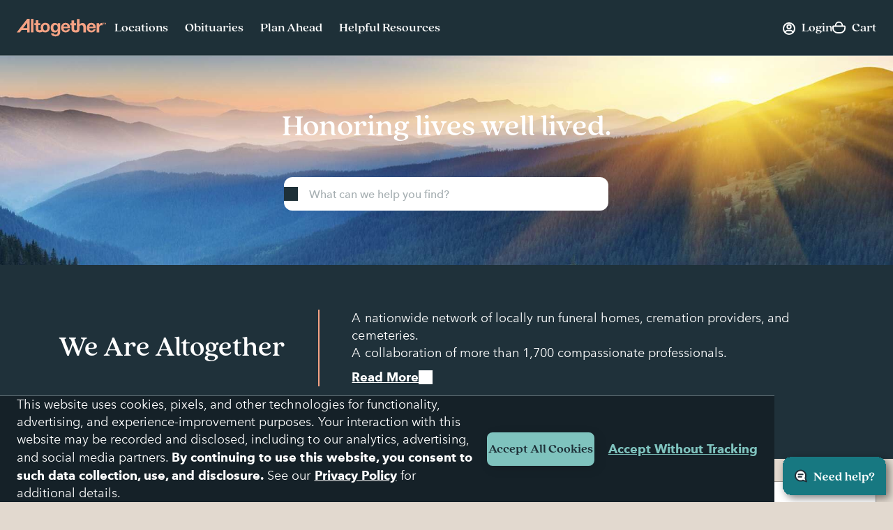

--- FILE ---
content_type: text/html; charset=utf-8
request_url: https://www.google.com/recaptcha/api2/anchor?ar=1&k=6LehRy4pAAAAAAfiQZpSFwEE85TC7rOBS8KZZI_j&co=aHR0cHM6Ly93d3cuYWx0b2dldGhlcmZ1bmVyYWwuY29tOjQ0Mw..&hl=en&v=N67nZn4AqZkNcbeMu4prBgzg&size=invisible&anchor-ms=20000&execute-ms=30000&cb=w4c0iehag53c
body_size: 48653
content:
<!DOCTYPE HTML><html dir="ltr" lang="en"><head><meta http-equiv="Content-Type" content="text/html; charset=UTF-8">
<meta http-equiv="X-UA-Compatible" content="IE=edge">
<title>reCAPTCHA</title>
<style type="text/css">
/* cyrillic-ext */
@font-face {
  font-family: 'Roboto';
  font-style: normal;
  font-weight: 400;
  font-stretch: 100%;
  src: url(//fonts.gstatic.com/s/roboto/v48/KFO7CnqEu92Fr1ME7kSn66aGLdTylUAMa3GUBHMdazTgWw.woff2) format('woff2');
  unicode-range: U+0460-052F, U+1C80-1C8A, U+20B4, U+2DE0-2DFF, U+A640-A69F, U+FE2E-FE2F;
}
/* cyrillic */
@font-face {
  font-family: 'Roboto';
  font-style: normal;
  font-weight: 400;
  font-stretch: 100%;
  src: url(//fonts.gstatic.com/s/roboto/v48/KFO7CnqEu92Fr1ME7kSn66aGLdTylUAMa3iUBHMdazTgWw.woff2) format('woff2');
  unicode-range: U+0301, U+0400-045F, U+0490-0491, U+04B0-04B1, U+2116;
}
/* greek-ext */
@font-face {
  font-family: 'Roboto';
  font-style: normal;
  font-weight: 400;
  font-stretch: 100%;
  src: url(//fonts.gstatic.com/s/roboto/v48/KFO7CnqEu92Fr1ME7kSn66aGLdTylUAMa3CUBHMdazTgWw.woff2) format('woff2');
  unicode-range: U+1F00-1FFF;
}
/* greek */
@font-face {
  font-family: 'Roboto';
  font-style: normal;
  font-weight: 400;
  font-stretch: 100%;
  src: url(//fonts.gstatic.com/s/roboto/v48/KFO7CnqEu92Fr1ME7kSn66aGLdTylUAMa3-UBHMdazTgWw.woff2) format('woff2');
  unicode-range: U+0370-0377, U+037A-037F, U+0384-038A, U+038C, U+038E-03A1, U+03A3-03FF;
}
/* math */
@font-face {
  font-family: 'Roboto';
  font-style: normal;
  font-weight: 400;
  font-stretch: 100%;
  src: url(//fonts.gstatic.com/s/roboto/v48/KFO7CnqEu92Fr1ME7kSn66aGLdTylUAMawCUBHMdazTgWw.woff2) format('woff2');
  unicode-range: U+0302-0303, U+0305, U+0307-0308, U+0310, U+0312, U+0315, U+031A, U+0326-0327, U+032C, U+032F-0330, U+0332-0333, U+0338, U+033A, U+0346, U+034D, U+0391-03A1, U+03A3-03A9, U+03B1-03C9, U+03D1, U+03D5-03D6, U+03F0-03F1, U+03F4-03F5, U+2016-2017, U+2034-2038, U+203C, U+2040, U+2043, U+2047, U+2050, U+2057, U+205F, U+2070-2071, U+2074-208E, U+2090-209C, U+20D0-20DC, U+20E1, U+20E5-20EF, U+2100-2112, U+2114-2115, U+2117-2121, U+2123-214F, U+2190, U+2192, U+2194-21AE, U+21B0-21E5, U+21F1-21F2, U+21F4-2211, U+2213-2214, U+2216-22FF, U+2308-230B, U+2310, U+2319, U+231C-2321, U+2336-237A, U+237C, U+2395, U+239B-23B7, U+23D0, U+23DC-23E1, U+2474-2475, U+25AF, U+25B3, U+25B7, U+25BD, U+25C1, U+25CA, U+25CC, U+25FB, U+266D-266F, U+27C0-27FF, U+2900-2AFF, U+2B0E-2B11, U+2B30-2B4C, U+2BFE, U+3030, U+FF5B, U+FF5D, U+1D400-1D7FF, U+1EE00-1EEFF;
}
/* symbols */
@font-face {
  font-family: 'Roboto';
  font-style: normal;
  font-weight: 400;
  font-stretch: 100%;
  src: url(//fonts.gstatic.com/s/roboto/v48/KFO7CnqEu92Fr1ME7kSn66aGLdTylUAMaxKUBHMdazTgWw.woff2) format('woff2');
  unicode-range: U+0001-000C, U+000E-001F, U+007F-009F, U+20DD-20E0, U+20E2-20E4, U+2150-218F, U+2190, U+2192, U+2194-2199, U+21AF, U+21E6-21F0, U+21F3, U+2218-2219, U+2299, U+22C4-22C6, U+2300-243F, U+2440-244A, U+2460-24FF, U+25A0-27BF, U+2800-28FF, U+2921-2922, U+2981, U+29BF, U+29EB, U+2B00-2BFF, U+4DC0-4DFF, U+FFF9-FFFB, U+10140-1018E, U+10190-1019C, U+101A0, U+101D0-101FD, U+102E0-102FB, U+10E60-10E7E, U+1D2C0-1D2D3, U+1D2E0-1D37F, U+1F000-1F0FF, U+1F100-1F1AD, U+1F1E6-1F1FF, U+1F30D-1F30F, U+1F315, U+1F31C, U+1F31E, U+1F320-1F32C, U+1F336, U+1F378, U+1F37D, U+1F382, U+1F393-1F39F, U+1F3A7-1F3A8, U+1F3AC-1F3AF, U+1F3C2, U+1F3C4-1F3C6, U+1F3CA-1F3CE, U+1F3D4-1F3E0, U+1F3ED, U+1F3F1-1F3F3, U+1F3F5-1F3F7, U+1F408, U+1F415, U+1F41F, U+1F426, U+1F43F, U+1F441-1F442, U+1F444, U+1F446-1F449, U+1F44C-1F44E, U+1F453, U+1F46A, U+1F47D, U+1F4A3, U+1F4B0, U+1F4B3, U+1F4B9, U+1F4BB, U+1F4BF, U+1F4C8-1F4CB, U+1F4D6, U+1F4DA, U+1F4DF, U+1F4E3-1F4E6, U+1F4EA-1F4ED, U+1F4F7, U+1F4F9-1F4FB, U+1F4FD-1F4FE, U+1F503, U+1F507-1F50B, U+1F50D, U+1F512-1F513, U+1F53E-1F54A, U+1F54F-1F5FA, U+1F610, U+1F650-1F67F, U+1F687, U+1F68D, U+1F691, U+1F694, U+1F698, U+1F6AD, U+1F6B2, U+1F6B9-1F6BA, U+1F6BC, U+1F6C6-1F6CF, U+1F6D3-1F6D7, U+1F6E0-1F6EA, U+1F6F0-1F6F3, U+1F6F7-1F6FC, U+1F700-1F7FF, U+1F800-1F80B, U+1F810-1F847, U+1F850-1F859, U+1F860-1F887, U+1F890-1F8AD, U+1F8B0-1F8BB, U+1F8C0-1F8C1, U+1F900-1F90B, U+1F93B, U+1F946, U+1F984, U+1F996, U+1F9E9, U+1FA00-1FA6F, U+1FA70-1FA7C, U+1FA80-1FA89, U+1FA8F-1FAC6, U+1FACE-1FADC, U+1FADF-1FAE9, U+1FAF0-1FAF8, U+1FB00-1FBFF;
}
/* vietnamese */
@font-face {
  font-family: 'Roboto';
  font-style: normal;
  font-weight: 400;
  font-stretch: 100%;
  src: url(//fonts.gstatic.com/s/roboto/v48/KFO7CnqEu92Fr1ME7kSn66aGLdTylUAMa3OUBHMdazTgWw.woff2) format('woff2');
  unicode-range: U+0102-0103, U+0110-0111, U+0128-0129, U+0168-0169, U+01A0-01A1, U+01AF-01B0, U+0300-0301, U+0303-0304, U+0308-0309, U+0323, U+0329, U+1EA0-1EF9, U+20AB;
}
/* latin-ext */
@font-face {
  font-family: 'Roboto';
  font-style: normal;
  font-weight: 400;
  font-stretch: 100%;
  src: url(//fonts.gstatic.com/s/roboto/v48/KFO7CnqEu92Fr1ME7kSn66aGLdTylUAMa3KUBHMdazTgWw.woff2) format('woff2');
  unicode-range: U+0100-02BA, U+02BD-02C5, U+02C7-02CC, U+02CE-02D7, U+02DD-02FF, U+0304, U+0308, U+0329, U+1D00-1DBF, U+1E00-1E9F, U+1EF2-1EFF, U+2020, U+20A0-20AB, U+20AD-20C0, U+2113, U+2C60-2C7F, U+A720-A7FF;
}
/* latin */
@font-face {
  font-family: 'Roboto';
  font-style: normal;
  font-weight: 400;
  font-stretch: 100%;
  src: url(//fonts.gstatic.com/s/roboto/v48/KFO7CnqEu92Fr1ME7kSn66aGLdTylUAMa3yUBHMdazQ.woff2) format('woff2');
  unicode-range: U+0000-00FF, U+0131, U+0152-0153, U+02BB-02BC, U+02C6, U+02DA, U+02DC, U+0304, U+0308, U+0329, U+2000-206F, U+20AC, U+2122, U+2191, U+2193, U+2212, U+2215, U+FEFF, U+FFFD;
}
/* cyrillic-ext */
@font-face {
  font-family: 'Roboto';
  font-style: normal;
  font-weight: 500;
  font-stretch: 100%;
  src: url(//fonts.gstatic.com/s/roboto/v48/KFO7CnqEu92Fr1ME7kSn66aGLdTylUAMa3GUBHMdazTgWw.woff2) format('woff2');
  unicode-range: U+0460-052F, U+1C80-1C8A, U+20B4, U+2DE0-2DFF, U+A640-A69F, U+FE2E-FE2F;
}
/* cyrillic */
@font-face {
  font-family: 'Roboto';
  font-style: normal;
  font-weight: 500;
  font-stretch: 100%;
  src: url(//fonts.gstatic.com/s/roboto/v48/KFO7CnqEu92Fr1ME7kSn66aGLdTylUAMa3iUBHMdazTgWw.woff2) format('woff2');
  unicode-range: U+0301, U+0400-045F, U+0490-0491, U+04B0-04B1, U+2116;
}
/* greek-ext */
@font-face {
  font-family: 'Roboto';
  font-style: normal;
  font-weight: 500;
  font-stretch: 100%;
  src: url(//fonts.gstatic.com/s/roboto/v48/KFO7CnqEu92Fr1ME7kSn66aGLdTylUAMa3CUBHMdazTgWw.woff2) format('woff2');
  unicode-range: U+1F00-1FFF;
}
/* greek */
@font-face {
  font-family: 'Roboto';
  font-style: normal;
  font-weight: 500;
  font-stretch: 100%;
  src: url(//fonts.gstatic.com/s/roboto/v48/KFO7CnqEu92Fr1ME7kSn66aGLdTylUAMa3-UBHMdazTgWw.woff2) format('woff2');
  unicode-range: U+0370-0377, U+037A-037F, U+0384-038A, U+038C, U+038E-03A1, U+03A3-03FF;
}
/* math */
@font-face {
  font-family: 'Roboto';
  font-style: normal;
  font-weight: 500;
  font-stretch: 100%;
  src: url(//fonts.gstatic.com/s/roboto/v48/KFO7CnqEu92Fr1ME7kSn66aGLdTylUAMawCUBHMdazTgWw.woff2) format('woff2');
  unicode-range: U+0302-0303, U+0305, U+0307-0308, U+0310, U+0312, U+0315, U+031A, U+0326-0327, U+032C, U+032F-0330, U+0332-0333, U+0338, U+033A, U+0346, U+034D, U+0391-03A1, U+03A3-03A9, U+03B1-03C9, U+03D1, U+03D5-03D6, U+03F0-03F1, U+03F4-03F5, U+2016-2017, U+2034-2038, U+203C, U+2040, U+2043, U+2047, U+2050, U+2057, U+205F, U+2070-2071, U+2074-208E, U+2090-209C, U+20D0-20DC, U+20E1, U+20E5-20EF, U+2100-2112, U+2114-2115, U+2117-2121, U+2123-214F, U+2190, U+2192, U+2194-21AE, U+21B0-21E5, U+21F1-21F2, U+21F4-2211, U+2213-2214, U+2216-22FF, U+2308-230B, U+2310, U+2319, U+231C-2321, U+2336-237A, U+237C, U+2395, U+239B-23B7, U+23D0, U+23DC-23E1, U+2474-2475, U+25AF, U+25B3, U+25B7, U+25BD, U+25C1, U+25CA, U+25CC, U+25FB, U+266D-266F, U+27C0-27FF, U+2900-2AFF, U+2B0E-2B11, U+2B30-2B4C, U+2BFE, U+3030, U+FF5B, U+FF5D, U+1D400-1D7FF, U+1EE00-1EEFF;
}
/* symbols */
@font-face {
  font-family: 'Roboto';
  font-style: normal;
  font-weight: 500;
  font-stretch: 100%;
  src: url(//fonts.gstatic.com/s/roboto/v48/KFO7CnqEu92Fr1ME7kSn66aGLdTylUAMaxKUBHMdazTgWw.woff2) format('woff2');
  unicode-range: U+0001-000C, U+000E-001F, U+007F-009F, U+20DD-20E0, U+20E2-20E4, U+2150-218F, U+2190, U+2192, U+2194-2199, U+21AF, U+21E6-21F0, U+21F3, U+2218-2219, U+2299, U+22C4-22C6, U+2300-243F, U+2440-244A, U+2460-24FF, U+25A0-27BF, U+2800-28FF, U+2921-2922, U+2981, U+29BF, U+29EB, U+2B00-2BFF, U+4DC0-4DFF, U+FFF9-FFFB, U+10140-1018E, U+10190-1019C, U+101A0, U+101D0-101FD, U+102E0-102FB, U+10E60-10E7E, U+1D2C0-1D2D3, U+1D2E0-1D37F, U+1F000-1F0FF, U+1F100-1F1AD, U+1F1E6-1F1FF, U+1F30D-1F30F, U+1F315, U+1F31C, U+1F31E, U+1F320-1F32C, U+1F336, U+1F378, U+1F37D, U+1F382, U+1F393-1F39F, U+1F3A7-1F3A8, U+1F3AC-1F3AF, U+1F3C2, U+1F3C4-1F3C6, U+1F3CA-1F3CE, U+1F3D4-1F3E0, U+1F3ED, U+1F3F1-1F3F3, U+1F3F5-1F3F7, U+1F408, U+1F415, U+1F41F, U+1F426, U+1F43F, U+1F441-1F442, U+1F444, U+1F446-1F449, U+1F44C-1F44E, U+1F453, U+1F46A, U+1F47D, U+1F4A3, U+1F4B0, U+1F4B3, U+1F4B9, U+1F4BB, U+1F4BF, U+1F4C8-1F4CB, U+1F4D6, U+1F4DA, U+1F4DF, U+1F4E3-1F4E6, U+1F4EA-1F4ED, U+1F4F7, U+1F4F9-1F4FB, U+1F4FD-1F4FE, U+1F503, U+1F507-1F50B, U+1F50D, U+1F512-1F513, U+1F53E-1F54A, U+1F54F-1F5FA, U+1F610, U+1F650-1F67F, U+1F687, U+1F68D, U+1F691, U+1F694, U+1F698, U+1F6AD, U+1F6B2, U+1F6B9-1F6BA, U+1F6BC, U+1F6C6-1F6CF, U+1F6D3-1F6D7, U+1F6E0-1F6EA, U+1F6F0-1F6F3, U+1F6F7-1F6FC, U+1F700-1F7FF, U+1F800-1F80B, U+1F810-1F847, U+1F850-1F859, U+1F860-1F887, U+1F890-1F8AD, U+1F8B0-1F8BB, U+1F8C0-1F8C1, U+1F900-1F90B, U+1F93B, U+1F946, U+1F984, U+1F996, U+1F9E9, U+1FA00-1FA6F, U+1FA70-1FA7C, U+1FA80-1FA89, U+1FA8F-1FAC6, U+1FACE-1FADC, U+1FADF-1FAE9, U+1FAF0-1FAF8, U+1FB00-1FBFF;
}
/* vietnamese */
@font-face {
  font-family: 'Roboto';
  font-style: normal;
  font-weight: 500;
  font-stretch: 100%;
  src: url(//fonts.gstatic.com/s/roboto/v48/KFO7CnqEu92Fr1ME7kSn66aGLdTylUAMa3OUBHMdazTgWw.woff2) format('woff2');
  unicode-range: U+0102-0103, U+0110-0111, U+0128-0129, U+0168-0169, U+01A0-01A1, U+01AF-01B0, U+0300-0301, U+0303-0304, U+0308-0309, U+0323, U+0329, U+1EA0-1EF9, U+20AB;
}
/* latin-ext */
@font-face {
  font-family: 'Roboto';
  font-style: normal;
  font-weight: 500;
  font-stretch: 100%;
  src: url(//fonts.gstatic.com/s/roboto/v48/KFO7CnqEu92Fr1ME7kSn66aGLdTylUAMa3KUBHMdazTgWw.woff2) format('woff2');
  unicode-range: U+0100-02BA, U+02BD-02C5, U+02C7-02CC, U+02CE-02D7, U+02DD-02FF, U+0304, U+0308, U+0329, U+1D00-1DBF, U+1E00-1E9F, U+1EF2-1EFF, U+2020, U+20A0-20AB, U+20AD-20C0, U+2113, U+2C60-2C7F, U+A720-A7FF;
}
/* latin */
@font-face {
  font-family: 'Roboto';
  font-style: normal;
  font-weight: 500;
  font-stretch: 100%;
  src: url(//fonts.gstatic.com/s/roboto/v48/KFO7CnqEu92Fr1ME7kSn66aGLdTylUAMa3yUBHMdazQ.woff2) format('woff2');
  unicode-range: U+0000-00FF, U+0131, U+0152-0153, U+02BB-02BC, U+02C6, U+02DA, U+02DC, U+0304, U+0308, U+0329, U+2000-206F, U+20AC, U+2122, U+2191, U+2193, U+2212, U+2215, U+FEFF, U+FFFD;
}
/* cyrillic-ext */
@font-face {
  font-family: 'Roboto';
  font-style: normal;
  font-weight: 900;
  font-stretch: 100%;
  src: url(//fonts.gstatic.com/s/roboto/v48/KFO7CnqEu92Fr1ME7kSn66aGLdTylUAMa3GUBHMdazTgWw.woff2) format('woff2');
  unicode-range: U+0460-052F, U+1C80-1C8A, U+20B4, U+2DE0-2DFF, U+A640-A69F, U+FE2E-FE2F;
}
/* cyrillic */
@font-face {
  font-family: 'Roboto';
  font-style: normal;
  font-weight: 900;
  font-stretch: 100%;
  src: url(//fonts.gstatic.com/s/roboto/v48/KFO7CnqEu92Fr1ME7kSn66aGLdTylUAMa3iUBHMdazTgWw.woff2) format('woff2');
  unicode-range: U+0301, U+0400-045F, U+0490-0491, U+04B0-04B1, U+2116;
}
/* greek-ext */
@font-face {
  font-family: 'Roboto';
  font-style: normal;
  font-weight: 900;
  font-stretch: 100%;
  src: url(//fonts.gstatic.com/s/roboto/v48/KFO7CnqEu92Fr1ME7kSn66aGLdTylUAMa3CUBHMdazTgWw.woff2) format('woff2');
  unicode-range: U+1F00-1FFF;
}
/* greek */
@font-face {
  font-family: 'Roboto';
  font-style: normal;
  font-weight: 900;
  font-stretch: 100%;
  src: url(//fonts.gstatic.com/s/roboto/v48/KFO7CnqEu92Fr1ME7kSn66aGLdTylUAMa3-UBHMdazTgWw.woff2) format('woff2');
  unicode-range: U+0370-0377, U+037A-037F, U+0384-038A, U+038C, U+038E-03A1, U+03A3-03FF;
}
/* math */
@font-face {
  font-family: 'Roboto';
  font-style: normal;
  font-weight: 900;
  font-stretch: 100%;
  src: url(//fonts.gstatic.com/s/roboto/v48/KFO7CnqEu92Fr1ME7kSn66aGLdTylUAMawCUBHMdazTgWw.woff2) format('woff2');
  unicode-range: U+0302-0303, U+0305, U+0307-0308, U+0310, U+0312, U+0315, U+031A, U+0326-0327, U+032C, U+032F-0330, U+0332-0333, U+0338, U+033A, U+0346, U+034D, U+0391-03A1, U+03A3-03A9, U+03B1-03C9, U+03D1, U+03D5-03D6, U+03F0-03F1, U+03F4-03F5, U+2016-2017, U+2034-2038, U+203C, U+2040, U+2043, U+2047, U+2050, U+2057, U+205F, U+2070-2071, U+2074-208E, U+2090-209C, U+20D0-20DC, U+20E1, U+20E5-20EF, U+2100-2112, U+2114-2115, U+2117-2121, U+2123-214F, U+2190, U+2192, U+2194-21AE, U+21B0-21E5, U+21F1-21F2, U+21F4-2211, U+2213-2214, U+2216-22FF, U+2308-230B, U+2310, U+2319, U+231C-2321, U+2336-237A, U+237C, U+2395, U+239B-23B7, U+23D0, U+23DC-23E1, U+2474-2475, U+25AF, U+25B3, U+25B7, U+25BD, U+25C1, U+25CA, U+25CC, U+25FB, U+266D-266F, U+27C0-27FF, U+2900-2AFF, U+2B0E-2B11, U+2B30-2B4C, U+2BFE, U+3030, U+FF5B, U+FF5D, U+1D400-1D7FF, U+1EE00-1EEFF;
}
/* symbols */
@font-face {
  font-family: 'Roboto';
  font-style: normal;
  font-weight: 900;
  font-stretch: 100%;
  src: url(//fonts.gstatic.com/s/roboto/v48/KFO7CnqEu92Fr1ME7kSn66aGLdTylUAMaxKUBHMdazTgWw.woff2) format('woff2');
  unicode-range: U+0001-000C, U+000E-001F, U+007F-009F, U+20DD-20E0, U+20E2-20E4, U+2150-218F, U+2190, U+2192, U+2194-2199, U+21AF, U+21E6-21F0, U+21F3, U+2218-2219, U+2299, U+22C4-22C6, U+2300-243F, U+2440-244A, U+2460-24FF, U+25A0-27BF, U+2800-28FF, U+2921-2922, U+2981, U+29BF, U+29EB, U+2B00-2BFF, U+4DC0-4DFF, U+FFF9-FFFB, U+10140-1018E, U+10190-1019C, U+101A0, U+101D0-101FD, U+102E0-102FB, U+10E60-10E7E, U+1D2C0-1D2D3, U+1D2E0-1D37F, U+1F000-1F0FF, U+1F100-1F1AD, U+1F1E6-1F1FF, U+1F30D-1F30F, U+1F315, U+1F31C, U+1F31E, U+1F320-1F32C, U+1F336, U+1F378, U+1F37D, U+1F382, U+1F393-1F39F, U+1F3A7-1F3A8, U+1F3AC-1F3AF, U+1F3C2, U+1F3C4-1F3C6, U+1F3CA-1F3CE, U+1F3D4-1F3E0, U+1F3ED, U+1F3F1-1F3F3, U+1F3F5-1F3F7, U+1F408, U+1F415, U+1F41F, U+1F426, U+1F43F, U+1F441-1F442, U+1F444, U+1F446-1F449, U+1F44C-1F44E, U+1F453, U+1F46A, U+1F47D, U+1F4A3, U+1F4B0, U+1F4B3, U+1F4B9, U+1F4BB, U+1F4BF, U+1F4C8-1F4CB, U+1F4D6, U+1F4DA, U+1F4DF, U+1F4E3-1F4E6, U+1F4EA-1F4ED, U+1F4F7, U+1F4F9-1F4FB, U+1F4FD-1F4FE, U+1F503, U+1F507-1F50B, U+1F50D, U+1F512-1F513, U+1F53E-1F54A, U+1F54F-1F5FA, U+1F610, U+1F650-1F67F, U+1F687, U+1F68D, U+1F691, U+1F694, U+1F698, U+1F6AD, U+1F6B2, U+1F6B9-1F6BA, U+1F6BC, U+1F6C6-1F6CF, U+1F6D3-1F6D7, U+1F6E0-1F6EA, U+1F6F0-1F6F3, U+1F6F7-1F6FC, U+1F700-1F7FF, U+1F800-1F80B, U+1F810-1F847, U+1F850-1F859, U+1F860-1F887, U+1F890-1F8AD, U+1F8B0-1F8BB, U+1F8C0-1F8C1, U+1F900-1F90B, U+1F93B, U+1F946, U+1F984, U+1F996, U+1F9E9, U+1FA00-1FA6F, U+1FA70-1FA7C, U+1FA80-1FA89, U+1FA8F-1FAC6, U+1FACE-1FADC, U+1FADF-1FAE9, U+1FAF0-1FAF8, U+1FB00-1FBFF;
}
/* vietnamese */
@font-face {
  font-family: 'Roboto';
  font-style: normal;
  font-weight: 900;
  font-stretch: 100%;
  src: url(//fonts.gstatic.com/s/roboto/v48/KFO7CnqEu92Fr1ME7kSn66aGLdTylUAMa3OUBHMdazTgWw.woff2) format('woff2');
  unicode-range: U+0102-0103, U+0110-0111, U+0128-0129, U+0168-0169, U+01A0-01A1, U+01AF-01B0, U+0300-0301, U+0303-0304, U+0308-0309, U+0323, U+0329, U+1EA0-1EF9, U+20AB;
}
/* latin-ext */
@font-face {
  font-family: 'Roboto';
  font-style: normal;
  font-weight: 900;
  font-stretch: 100%;
  src: url(//fonts.gstatic.com/s/roboto/v48/KFO7CnqEu92Fr1ME7kSn66aGLdTylUAMa3KUBHMdazTgWw.woff2) format('woff2');
  unicode-range: U+0100-02BA, U+02BD-02C5, U+02C7-02CC, U+02CE-02D7, U+02DD-02FF, U+0304, U+0308, U+0329, U+1D00-1DBF, U+1E00-1E9F, U+1EF2-1EFF, U+2020, U+20A0-20AB, U+20AD-20C0, U+2113, U+2C60-2C7F, U+A720-A7FF;
}
/* latin */
@font-face {
  font-family: 'Roboto';
  font-style: normal;
  font-weight: 900;
  font-stretch: 100%;
  src: url(//fonts.gstatic.com/s/roboto/v48/KFO7CnqEu92Fr1ME7kSn66aGLdTylUAMa3yUBHMdazQ.woff2) format('woff2');
  unicode-range: U+0000-00FF, U+0131, U+0152-0153, U+02BB-02BC, U+02C6, U+02DA, U+02DC, U+0304, U+0308, U+0329, U+2000-206F, U+20AC, U+2122, U+2191, U+2193, U+2212, U+2215, U+FEFF, U+FFFD;
}

</style>
<link rel="stylesheet" type="text/css" href="https://www.gstatic.com/recaptcha/releases/N67nZn4AqZkNcbeMu4prBgzg/styles__ltr.css">
<script nonce="-eA8Yp3kVsvgubdUI8JUlA" type="text/javascript">window['__recaptcha_api'] = 'https://www.google.com/recaptcha/api2/';</script>
<script type="text/javascript" src="https://www.gstatic.com/recaptcha/releases/N67nZn4AqZkNcbeMu4prBgzg/recaptcha__en.js" nonce="-eA8Yp3kVsvgubdUI8JUlA">
      
    </script></head>
<body><div id="rc-anchor-alert" class="rc-anchor-alert"></div>
<input type="hidden" id="recaptcha-token" value="[base64]">
<script type="text/javascript" nonce="-eA8Yp3kVsvgubdUI8JUlA">
      recaptcha.anchor.Main.init("[\x22ainput\x22,[\x22bgdata\x22,\x22\x22,\[base64]/[base64]/[base64]/[base64]/[base64]/UltsKytdPUU6KEU8MjA0OD9SW2wrK109RT4+NnwxOTI6KChFJjY0NTEyKT09NTUyOTYmJk0rMTxjLmxlbmd0aCYmKGMuY2hhckNvZGVBdChNKzEpJjY0NTEyKT09NTYzMjA/[base64]/[base64]/[base64]/[base64]/[base64]/[base64]/[base64]\x22,\[base64]\\u003d\\u003d\x22,\x22wq7DnRPCqcKCGlXCqcOsE8Ovw5LCosOvw67DmMKHwp/ClER8wo8/L8Kiw6YFwrlYwpLCognDq8Okbi7CjcOfa37Du8OgbXJDJMOIR8KLwqXCvMOlw4/Dm14cCFDDscKswp5OwovDlknCg8Kuw6PDisOjwrM4w5zDmsKKSRPDrRhQLwXDuiJXw75BNmzDrSvCrcKVdSHDtMK6wooHIR5JG8OYDcKtw43DmcKswpfCpkUOclLCgMOCNcKfwoZRX2LCjcK5wo/DoxE6SgjDrMOnYsKdwp7CmBVewrt6wpDCoMOhT8OIw5/CiWbClyEPw43DlgxDwqjDm8KvwrXCssKeWsOVwpDClFTCo3fCgXF0w7DDgGrCvcKnHGYMZcO+w4DDlgJZJRHDqsOKDMKUwpzDszTDsMOaD8OED11bVcOXZsOEfCc9esOMIsKowrXCmMKMwrTDiRRIw51zw7/DgsOvDMKPW8K5E8OeF8OVacKrw73DsHPCkmPDlGB+KcK1w7jCg8O2wpfDj8KgcsOjwrfDp0MLOCrClhbDrwNHCcKmw4bDuQzDuWY8LsO7wrtvwoRoQinColUpQ8KWwrnCm8Ouw6J+a8KRNsK2w6x0wqUxwrHDgsKgwqkdTGnCv8K4wpsFwqcCO8OtesKhw5/DgB87Y8ONLcKyw7zDtcOfVC9kw43DnQzDqAHCjQNUGlMsKzLDn8O6JzATwoXCpmnCm2jCk8KowprDmcKacy/CnDLCiiNha0/CuVLCpAjCvMOmGivDpcKkw5/[base64]/PHZBHMKvBMKHwoJJShPCncOuZH/CtsO/wpbDu8KKw4kcQMKGOsOzAMOAbFQ0w6IrDi/CjMK4w5gDw7wxfQBvwpnDpxrDucO/w514wqJnUsOMK8KLwoo5w5ApwoPDljbDrsKKPSx+wo3DoifCvXLChnvDjEzDujPCrcO9wqVSXMOTXXVhO8KAXMKcAjpUJBrCgw/DksOMw5TCjRZKwrwQSWAww7sswq5awqrCrnzCmWtHw4MOfFXChcKZw6LCtcOiOGpbfcKbPlM6wollecKPV8OVbsK4wrxbw5bDj8KNw7Fdw797TsKIw5bCtF3Drghow7TCv8O4NcKQwrdwAV/CpAHCvcKrJsOuKMKHCx/Cs3EpD8Ktw4DCv8Kzwrtnw4nClcKHDMOXOllNL8KYPgJQbiXCt8KOw5wHwpTDj1/DmsKqQ8Kkw6cMSsKNw4DCpMKNRjHCjWXCrcKQW8O3w7nCmjHClH0jKMO2BcKtwoLDpSTDksKywrzCo8OPwpYQLiXCsMO+MFc5Z8O8wrs4w4M8wpLCp01cwpQMwqvCjTIoaH0WKW/Cg8OxTMKDVikhw5xQSMOlwoYUfsK+wpgkw6bDj3cIasKsL1hoE8OTaE/CpVLCisOxaVPClEQSwodmZgQBw6XDoSfCiX9XPGUAw57DvxFGwq9yw5RLw51OGMKVw7DDhGvDtMO/w7HDi8Kzw6NQIMOlwpwAw4UEw54ufMOcBsOcw4bDrMKAw6rDs3nClsOMw6vDkcKKw5dCVEM/[base64]/CucKYw6DDqsK2MsKsT8KRVcOHGcKRwr14w4TChwvCnWxsfVfCjMKMbFnCuHEPSFvCkXYNwpJPEsO6VBPChiJcw6IiwqTCqULDuMODw5klw6wnw6Jecm/Cr8KVw555QVZ9wpnCoS/[base64]/[base64]/agMoNhrDvcO7KVtow6HDtsO5w6PDpcOXw7tHw4/CkMOpw4HDvsO9IHFfw4FFPsOLw4/[base64]/DucKCBMKQwrHCjVBOZ8KfwpkJXMOeJgTCiy0JIVYQYHXCssOfwp/Dl8K6wojCoMOjAcKZemQWw6XCu0FYwpI8Y8KheDfCrcKVwpTDgcOyw7LDtMOQAMK+LcOXwp/[base64]/CgsOmCcKlPH9rOcKdw6NOCT7Cl2HCsWXCrsOXJ3Jlwo5yaUJ/[base64]/Dn8O+w4l2H8OXGsOKw6rCnzdCCATChg7ChnHDucKzQMOufgsmwoNvKGnCg8K5HcKmw64Twp8Ew5EwwpzCjsOUwovDnHxMBy7DiMKzw57DtcOdw7jDrARjw411w4/[base64]/DtsKeSsO/CsOrw5TCq8OpN8KIwprCnU7Dt8KDX8OEBkjDnFcxw7howrFjFMK3wprCl089wrELTxBrwpjClWrDmsKoWMK9w4TCq3kafiLCmh1bYhXDkgpdwqEHT8Kbw7BxZMKnwoQOwrY/H8KJN8Krw77DmMKGwpQMO3rDjkDCtWwjXQNhw4EIwrnClMKVw6MAZMOTw4PCtBnCqh/[base64]/[base64]/CqUt/[base64]/DqyjCq8O9w7rDpVfDqS9Nw7t1w4EXwqRsw7fDrcK8w5PCj8OHwo4CYT0rDnnCvMOuw7QQVMKIaz8Iw6c9w6rDvcKuwoUfw5VFwq7CtcO+w5jCmcO8w4U/[base64]/Do8KOTsOrwo1EwrnDs8OUwqBQw5fCuMKNVsKbw4BLAcK/TRxxwqDCg8KjwrJwIj/Dih3Cmiw8JzlGw7/DhsOHw57Cs8KabcKjw6PDsnU+CMKCwrZZwoLChcKyORDCp8Krw5HChCVZw4jChVMvwrA4KcKhwrgiAcOaUcKzN8OqDsOhw63DpkjCu8OKUk4SYW7DksOTEcK/[base64]/[base64]/DmsObfsKiXiZUXMOwwozDrMKTHFbDmsOyw4ssA2/DrcOoIAXCgcK4cyjDpsKYw4pFwp3DiGrDuQpcwqU6LsKow71Cw7JqH8O4fU0tb3cnVsOfSG4sR8Ouw54vfz/DgVnCgAsEcxc/w7HCuMKER8KYw6JOIMO8wrMSL0vCpRPCtjdYw7J3wqLChCHCtcKkw4bDgwHCpmjCrjUEAMOmfMKnw5U/TmzDjcKLPMKbwoXCsxA1w7/DmcK5YnVDwrk7XcKww7oOwo3DkDjCpG/DjX3Cnhxkw5UcOhfCrjfCnsKew4BUKWjDg8K/NRcMwqLDqMKTw5zDrTZiY8KZwpp8w5QdIMOmCcKNX8Kawp0dasOtAMKzEcObwoHCisKhUBUJfANzKzZfwrlhwpLDncKtZMO4dgXDmsKRakYnXsOABcOSw7zChcKbcy1Zw6HCqC3Cm2zCosOTwpnDuR1mw60IAwHCsFjDqcKMwqZ5DWgIeB7Do3/CjQTDgsKnRcKvwpzCpTY/[base64]/Dh8O2DjQEDsOVTyrCrFHCmsOuw45iwqYVw5cXw77Ds8KTw73Crn/CqSnDqcO5SMK5Ahk8az3Dgx3Dt8OLEj1+PDFwCzzCtDlZYV1Iw7vDksKBZMKyVQUzw6rDgSfDgArDucK5w4nCgSx3c8O2w6lUdMK1G1DCnm7CncOcwpZhwpTCtSrCnsO3GVQZw5PCm8OVR8OsR8O5wqLDuBDCr0Q4CB/[base64]/w6/[base64]/CsFrDo8KEw6AQWzIXwoHDlsOBw6LCtWUwdWhJLnHDtMOrwrTChMOhwrVsw5ATwpjCssOJw7N2Q2HCvjjDvmJADE7DhcK7YcKHDVUqw6fCm2dhXyLCq8OjwpkmcsKqSQJvYHVew68/wojDusO5wrTDmQICw6TCksOgw7zDqBo3TAFHwpXDuzJfwpI5AMOncMOiWUl4w4vDhMKEfhFsQSjCtMOdYSDCrsOfej9AJjM8w4ZxEnfDk8O3WcK0wqlVwozDvcK5OkTCqlElVSlff8Kjw4jDqgLCg8Ouw4w/Tm9FwqlSK8KWQMO/wrdhaBQ0ZcKcwpIJN1laMSvDkxPCqMOXFsODw4Q+w61VEcOxw4ZrCMOLwp5fET3Dj8OiDcOlw6vDtcOpwrXCojvDrsOJw7t1I8OsV8O2QATCgnDCtMOAOVDDocKvFcKyHWrDosOVDhkUw4/DvsKhJ8O7JBLDpSrDtMKVw4nDukM+IGoxwodfwqwgw4HCrmvCucKewqvCgkANBxYWwpAGVxI4YwHCgcOVMMKsPktsBTfDjMKGHXjDvMKWbEfDpMOHP8O5wqYJwoUpSz/CicKKwpnCnsOAw7zDnMO/w7HDhcOHw5zCgsOmZ8KVZSjDvUTCrMOif8OowpkFZAlOGiDCpy0CRz7ClAkzwrMgfFdQccK+wp7DusOOwoHCpHXDs0XCo2JYYMOuYMKuwqt5EEDCtFt5w4ZUw5/DsQpQwoHDlyjCjmJcdDrCsX7DiTBBwoUNe8KFbsK/P1vCv8OPwqHCrcOfwq/Dh8OeFMKGPsOYwpk8w4nDoMKDwqo/wpjDscKbKnbCpRsTw5HDiyjCn1LCkMOuwp8+wrHCsTXDi1hjI8Otwq3Cq8OxHATCiMODwpA4w63Co2HCqcOZSsOzwo7DgMKMwr4uWMOoFsOKwr3DijHCrMK4wovCrlTDhT5TIsOEA8KcBMKMw6hiw7LDjCkvS8Obw5/[base64]/DlmbCnndKw7gQw6vDqCoDwpYLwqzCi1/[base64]/[base64]/EH5Pw7xmWsKPwoJYwpfDrUIRI8OuZT53XsOCworDkSFSwqB6Lk7DtBzCmA3CjF7DvcKOVcKxwoUPKBRVw7VBw7BDwrpkZWTCvsOVUAPCjCVeVcOMw7/CnR0Ge3nDnnvCmMKuwrMJwrIuFzFFUcKVwpRLw5g9wp5rbwZGbMO7wqESw7fDuMOJcsOkIn4jb8OjPB0/[base64]/Crh03dcO7dsK4CMOlP14ABcKeBDd6wpIpw7BDcMK+wpvCg8KYW8ORw5HDonhWKVDCk1TDm8K4SmXCvMOHHCV3PMOKwqtoOwLDtn/CvB7Do8OYAnHChMKLwqk5LjsCEn7DlhvCm8OVAClVw5xRICTCvMKkw6Blw7kCe8KLw7kOwr/[base64]/[base64]/[base64]/CuHAUKWgJw6M4K8OvYMKow4ZTw7oXwrzDj8Kew4wDw7bClmBBw7FFRsKrfBfClxsHw5Z2woEoUDvDvFcdwrJLM8OGw5RXScOHwoc+wqIIZMKhAng4CsOCAsKmQhs3w4hmOibDlcOwVsKqw7XCrl/DpDzCk8Kew4zDgV1pY8OHw4zCt8OWVMOLwqxdwrDDt8OZdMKJZ8OLw4jDq8OrZUQlwqF7PcKJJ8Ktw5XChcKgPABbcsKRYcOOw68rwp7DgsO8ecKAWsOHW3PCj8KSw69NcMKaZwpkEsOHw6xNwqoRK8OgAMOPwpp/wq4ew7zDvMK0QSTDqsOCwrEdAybDhcOwIsO7ak/ChWLCgMOcQ1sTA8KWNsKzJBZ6eMOZKcOmV8K6B8OjChQ3GF4jZsOxBVdOOmXDjVhtw69iez9be8OPS0LCvXVXwqNuw7pjaCo5w4vDg8K3O3Urwp8Ww7J8w7/CvTXDv0nDlMKifCLCu3nCj8OaC8Kyw5QUVMK7HgPDtsK1w7PDuWXDm1XDqEgQwonDkWvDk8OTbcO/FiRHPSbCusKrwoY7w64mw7sWw5LDgMKFWcKAVcK8woJSe1NeeMOeYSwrwrEvH0oLwqkPwqJmZQMZBSh6wpfDnSzDpljDpMOzwrIRw6HCtyTDh8KzV0PCpltvwrfDvSAhTG7DtlNwwrvDoGMWw5TDpsOPw4/[base64]/DscKHw47CuCLCvcO2JjXCu1wWwqhDw7rCsGbDkMOxwrrDnMKqVEoFN8OGVy4Sw4DDisK+Rys2wr9KwpjClcOcQGI1WMO7wqsOecKKNjQ+w4nDhMOJwoFJT8K+PsKZwqoJwq4IRsOiwpgBw63CusKhOGrDrMO+w7dewq9Jw7HCjMKGcF9pFcO3A8KJDSjDhw/CisOnwpkiwpc4wrnDmhZ5XlfCs8O3wr/DpMKQwrjCpDg8R18Iw7h0w47CuXgsC2HCtCTDpsKHw4rCjQPDmsOpVGjCrMO5GB7Ds8OCwpQ3cMO6wq3ChVHDoMKiOsORKsO/[base64]/[base64]/DnG3DnMKxPcKgwp8RAsOswonDpzvDhyIfwqvCvMKjfy4TwrjCtxhkJsKyVUbDu8OmYMOXwr8cw5QTw5sBwp3DsDzCtcOmw6h5w47DksKBw4EKamnCtSbCo8Kbw5BKw7bCo2zCmMOawr3CsCJCWcKkwrV/wrY2wq9oJ3/CoG5TXTPCssO/wofCh31KwoQvw5Ygwq/Cn8KkRMOTElXDpMOYw4rDp8O/GcKISCnDqyAbQ8KLNSlfw73Du0LDo8O4wpB6EAMGw4hVw7/ClcOfwrXDv8Kuw6kKL8Ofw4xcwrjDqsOwC8KkwoQpcXnDhT/CicOhwpjDgS4gwrNxZ8OVwrrDksO2SMOMw5Nsw4DCoEYJQSAXCmplFGHClMOuwoRBeGDDn8OxEA/Dh3Z2wrbCm8KlwqLClcOrZRN9JRd7MVIzMF7Dv8OQDjEAwpfDvRjDsMO4OXVPw7IrwqtawofCjcK0w55HTXF8PsKISAU0w78FRMOXDh3Dq8Ohw5N8w6XDmMOJTMOnwpXCh3TDsTxtwqzCp8OLwoHDlw/[base64]/CuSQaw503blHDoWQ7wpHCpAwZw4bDtQjCs8KnfMOAw5s1w7JswoMAwqZkwp5Zw5DCmRw/AsOnWsOvGAzCtnfCpmUtSBgcwocjw6E1w5Myw4g5w4vCpcK1CcKlw6TCkQ5Sw4AawpjCgQUEwr9ew7vCu8OsNS7CsyZPAcO9woZJw5cyw5PDs0HDhcKtwqY3GB4kw4UXw7wlwoUOKScowr3DtcOcNMOSw6TDqF8/woxmWCQ6w6DCqsKww5BMw4TDqxcqw6fDrAIjV8OTd8KOw6fClWFfwrfDujQNG1zCpDsUw4Eaw6nDsh5jwrBsEQ/[base64]/eMKDwrzCiScTw4XDuClRe2DCg8OVw43Dv8OUwrw7w7LDmRNzw5vCkcOsB8O8woY5w4DDkzbDpMOIITxKGMKSwoMZSXdAw6sDOm4oEcO9WcKxw57Dn8K0GS49MRU/IcOAw5sQw7NsPAbDjBUIw5rCqnVRw4hEw4zCmHNHf1nCrcKDw5lUGcKrw4XDsSvCl8OiwrnDh8KgXsOCw4nDsUkiw6AZRcOsw4fCmMOUQyZfw6vDklrDhMO7JUnCj8O8w7LDocOewrLDphnDgcK4w5vCj3FdCmgQcDlvDsKdCkgeSQNBNgLCnD/DhxV4w7jCnDwiGcKhw5gTwp3DtBDDoVTCvsO/[base64]/QFUbOcO5wpfDlcK2TcOzw7bCknMGwr3CkEUTwrZvw50qwqYtD8OoPMO/[base64]/DqFQJwp3Dh3opdGB9w5htf8KIwrvClEHDuXTCgcO7w61Yw512W8Okwr7CvSYOwr98KAdFwpVAV1M3UXpmwoJvU8KHC8KxDG4XcMKmbizCmHjCkjHDusKxwrDCicKDwr9lwpYSScOoXcOQMTVjwrRowqYJBRTDt8K0IEYgwqLDm2DConbDlUPCvg/DtsOHw5lLwo5Sw79NNiLCrGrDrTXDocOFWA41V8OYeUkySkHDlUISKTXCrlQRGsOXwpsSLAI7dDbDosKrFGJswoDDiFXDv8KIwqxOEWHDqsKLP1XDgBAgeMKiVUQyw4nDtkPDhMK+wpFNw6wvfsOCLH/DrMOvwqBjRW7CmcKJbw/DkcKcRcOxwqnCrRIrwqHCq1xnw44OCMOLGRXChlPDo0XCh8K0GMOqwqoedcONEcO9IMODdMKgfl3DoSJXc8O8ZMO5X1cwwpPDqMO0wpo8AsO5aV/DtMONw7/Ctlw0UsO1wqRfwr0Tw63CsWMnHsKrw7NtHsO7w7QeVEJuwqnDlcKYHsKGwrPDi8KEC8KlNiLDmcOywrpMwrLDvMKFwrzDmcK4RMKJLgE8wpg9PcKVbMO5SwdCwrcBLR/Dn1oLOXchw5jDj8KZwrBkwqjDu8OTWgbCgHnCv8KGO8OYw6jCpmrCo8OLE8OpGMO6TVB7wr0SVMONU8OIIcKgwqnCuw3DmcOCw7hrAsKzCF7Dt2ptwrcrU8ONNS5mUMO1wqkAWXTClzXDjHXCjFbDlVtDwqkow7/DjgHDlx0FwrBSw5TCtwnDp8O+VF3Cp2XCk8OXw6fDj8KQFzvDo8Knw798wpPDq8K8w4/CsRFiDBkcw79Nw6cTLQPCvBkNw7HCoMOxFi0UA8KXwoPCsXoywrx7U8OwwrQQbVzCiV/[base64]/[base64]/Dl8O/[base64]/DmzRPwpYtw5pHwqLDpcO4Zh5UYFzDjMO9NHPCh8Kqw6fCm1Iyw6LCiEjDscKKwqbCqFPCozYvM1MxwpHDn2LCpmlgecOOw4MFAyPDvyxTYMKtw6vDqlpxw5zCu8O0QRnCnzHDi8KQSMOjUl7DgsODOGgBWUoEc3V8wrTCkBTDhh98w7rCig7CoV1wKcOAwqTCik/DnicGw73DkMO2BCPCgcOpY8OGK3sqTRbCvQhWwphfwovDk13CrCAhwrPDmsKUT8K4I8KBw7HDiMKSw7dQO8KQJMKLAS/CpQbDmR4yGnXDs8OAwrkNLEZww4/Ct1MYTnvCv10OH8KNdG9Kw7XCqSfClnEHw4AtwqhPHDbDs8KGBlkSFgVEw6LDizZdwrXDkMKWcSLCq8KMw47Dn2/Dp2fCncKswpbCg8K0w4NNMcOgwpjCthzCtWDCqXnCjSVgwo9tw5rDjBPCkjEBHsKcQ8KowqJuw5A0DULCmAx/wqd8KcK/Pitpw6BjwoV2woFtw5jDp8Ovw5/[base64]/Cvi3DiAwAw4ttwqfCicKEwoM0ZsK3w452w710LABOw6dWOGI1w53DhCjDu8OuOsOXQMO/LEsRXBVnwq3CjMOuwrZAesO5wqAdw5EPw6HCjsOyOg5LDHDCkcOtw5/Crl7DiMOmQMO3JsOeQDrCjMOqYcO/NMKpXEDDpQcie3zCosOEOMKFw77Ch8KzF8Ouw5cow4oywrTDkSg7ZznDi0TCmBtzNMOUdsKhUcO9dcKedcK/[base64]/Dq8KcBljClzt4PVgDwpkLZ8OrdzpDRMOHwojCkcOywqN+JsO+w7LDpgw9wrHDlsO5w6rDp8KSwqtWw6LCinLDg0zCu8KYwo7CkMOnw5PCh8OLwpXCn8KHQj08AMKRwot2wociWnLCsVPCuMOewrnDlcOOPsKywrjCnMO/K1A0QS0XXMO7a8Oqw5vDn0jClwYBwr3CisKew5PDozHCpmzChBLDsUnCsjtSwqA/wqUNw7JMwp/DmBY3w4hTw47CksOPM8Kyw5ANcsOzw5LDsk/Cvk1VY1NVD8Oma17CgsK9w4ohXC3CqcOALcO1O01zwpBbaV5KADM5woJ6T1Uew5ofw51eZ8Oew51yIMOgwrHCkkt8S8K/wofCgMORUMOLTsO0b2PDtsKjwrUcw4ZywopEbsOlw7phw4/CqcK8FcK8MUDCnsKRwpzDmMKTZsOHAcO7w50Uwp44R0ovwp3DqcKGwp7DnxXCmsOmw5pWwpnDsirCoCV/L8OnwoDDuhgAB0PCnGQ3OMKpCsKjAcKGPVHDojRuwrPDvsOnUGvDvHMVJMKyPcKJwr1AfHHDvVBBwqfCg2lRwqXDrU87U8KOF8ORHiHCpsKpwqTDggrDol4mKMOzw5vDucOTAyXChMKWf8OQw64iW23DnXQqw7/DoWwSw6BCwoNjwozCtcKRwqbCtT8ewo/DhCYHAsK0IxAZVMO/Bxc/[base64]/DgwE8LzACwonCh8K2MhVOwrDDpDYMwrc2w77CpgnCvXLDrjnCmsOwTsKJwqBtwpAhwqsBOcOqw7bCmE87fcOGe2TDl0HDusO8aTrDmjlEaE9tXsKPFxQCwq8Lwr/[base64]/wp4NFy1aw6siQxJMwp5iZcOGwovDusO8YxA/PyjDv8Ktw53Dom/CtcOmdMKhO2/Dq8KoBk7CsS1XOy8yZMKNwq3CjsKlwpvDlAoxNcKCJFbClU8Owq5jwqHCssKfCg0tOcKtbsO4XRnDqXfDgcOpOXRQPUcSwoLDpB/Ck0bDtUvDocOtBcO+AMK4wprDvMO+Eg41wovCmcOtPxtAw53CkcOgw4rDvcOJdcKbUAdmw486w7Qwwo/DksKMwpslXCvCmMKiw7glfSFmw4I/[base64]/Dnmc6VMKDw4oCwqhnwp9TMRRyc8Ktw6kKDyU8wo8Ww53DpXIvXsK5dTdRJy/[base64]/DrFjDthtzwrvDmlsgwq7CpMONQ8KPwrLDu8KPEygcwprCnVATHcOywrMkY8Oqw5IyW1w1CsKQUsKuYHbDoQlZw5ZSw6fDm8K5wrFFZcO+w4nCg8OqwpfDtVDDk35CwpTCsMKawrHDi8O2EMOkwrA5RihUKMOjwr7CpSoiZw/ChcOVGEVbwqXDhShswpJMccOuOcKmdsO8cEs5KMK7wrXCplARwqEab8Oxw6EYa33DjcOIwpbChMKfUcKacQ/[base64]/CtW/DnQzCnsO5wq7Cr8KQJsK+wqprwpgSeSZGWk4Zw7xbw6PCiVLClcOCw5XDo8KdwobCi8KrdVkGHS8aLmNAAnnDusKEwocPw6BwP8K+fsOPw5nCrcOmGsOWwpnCtF0yNsOXCTfCr10bw7jDvFnCrmkuVMOPw7YWw7vCpG0+Pg/DlsO1wpQlD8OBw6LDt8O5C8O/w6UlIiTDqFnDlwRjw4TCt0MQXsKFHkfDtwdnwqB1bcKYJsKqKsKJYUQdwpAxwo1twrQrw5tqw5TCnCYPTlwHF8K0w7ZEFMOwwp3DmcO8TMKEw5fDpTpqMsO1VsKXelLCrCpXwqRCw4jCv0gAdjERw5XCg21/wqlXEsKcL8K7S3sEGxo5wrzCiUMgw63Ck2LCnVDDkcKme2bChml4E8KRw65zw5tYD8O6N2UgSMOTQ8KWw75Nw7UMPTJnXsOXw4fCrcOWD8KZADHChMKhD8KtwpfCrMOXwoUMwpjDqMOKwr9qLmU/wr/DtsO6Q3/[base64]/CrsK0TC43w4wLA8KCdMKLfcKlUcO8bQXCrBxfwp3DkMOdw7bChkRob8KTUUcTesOpw6I5wrYoLwTDuzBewrVXw5fDicKjw5EzUMOFwqnCjsKsIm3CrsO8w6IawpgNw7IaPMO3w7VTw6QsAhPDtE3CrMOKwqV+w4Yew5nDnMKRYcKuDAzCp8OYRcOFeELDicK/EgbCpWROeEDDvj/DjgoGBcODSsKdw7zCscOnbcKSwo4mwrYPTWwxwq4/w4XCmsOkfcKAw4orwqkzHsODwrDCn8Oywp0PCcKQw4Z1wpfDuWDCkcOvw5/[base64]/DkXcbVlrCnwp2w4XCsSLCo3stw4I1D8O1w4rCuD3Dq8KUwpc7wrLCjhVQwpJyBMOcesOYG8K1em/CkQNMWQ0zG8O8KhAYw43ChXnCi8Kzw7/Cj8K5VUYlwoprwrxSQmxWw53DiB3DscKLKkHDrSrCjVrDhcKFDWd6MCkcw5DCmcOPAsOmwqzCtsKtcsKjU8OJHS/[base64]/Lg5bBlPCsxjCk2jDmjkxE8OxG8OeHVTDsiXDtCHDi2fDkcOqcMOUwrfCs8OiwrNlMCPDicO9JMOpwqnCk8KHOsK9ZQdLemjDmsOrVcOfHE8Kw5h/w6rDtxoPw43DosKBwrI9wpkPWmEVBwJIwqZewpbCtlhvQ8Kqw6/CpC0MfFrDgCINL8KAdsORYjvDjcOewpEcNMKTASFGw7Znw5HDhcKIMgXDhm/DocKVACIkwqfCgcKNw7vCocO4w7/Ck3Umwr3CpzjCt8OvOH5bBwVOwo3Ci8OIw4LCn8KQw603chxXVUYEwr/Cq1LDpHbClsO9w4nDtsK4SHrDslXCnMOWw6rDtcKXwoMGLT/DjDZJAiLCk8O1HGnCv03CgMO5wpHDukcxWT5owqTDhSrCmxprKFc8w7TDgA8leQ5lC8OHb8KQNQ3DgMOZTcOpw6B6bVA8w6nCrsObIsOmNzQGR8OWw6TClkvCjUg4w6XDucOswqDDtMOjw53Cs8K9wqU/w5/CjsKdecKhwofCtQpwwq56YH/Dv8Knw6vDssOZCsOiTg3DsMOyQkbDoH7CvsOAw7s5IMODw7XDlBDCscK9Rz9ALMOFZcOXwpfDlcKqw6YlwqjDsTMSw5LCvcOSw5dAFsObYMKObVbCk8OWDcKnwro9NkV6YMKBw4Z2wrd9BcKXLcKrw6nCkSXCqcKxNcOUQ1/DisOiSsKQN8KZw41+w5XCpMOeWzAEasOFLT0fw45sw6gOQg4hbcOnUTNgWcKrF3vDoDTCo8Oww6gtw53CusKBw4PCuMKXVFUzwpFoaMK3ABPDhMKrwqFwWyNIwobDqSHCtHUSBcOGw65Kwp1nUMO/TcO0wpjCnWsrdCpMQjHDqQHCil7Cp8Ovwr3DnMK8P8K5JGlqwpvDlS8ZGcKmw43Cj0EsJ2/CpRdUwoFYFMKRPgLCgsOGEcOgNAhEfFA6HsK2VA/Cj8KuwrQRO2VlwoXCrGgZwojDtsO2FhgPSBl2w6dxwq3Cr8Ovw6LCpinCqMOvJsOow4zClQnCl1LDgAZOMcOsDR/Dh8KSMsO2wq56wpLCvRXCrcK0wrVCw7JMworCoVwnU8KeIS48wqR0w4cGwobCthR0UMKgw6Frwp3DncOmwp/CtSc/A1vDosKVwp8Ow4TCpwttdcOQA8Kvw5twwrQkRRPDu8OFwq/DunprwoLCmgYZw7HDjwkIwpnDmEl7wrRJEDDCnmrDhsKFwozCpMKWwppbw5/Cm8KtcUTCv8KjKcKiwrJVwpYrw5/[base64]/[base64]/Ck3dFwobCuQzDrsOcMMOSC8OgXl1PfsK2wrbDjMO4w69WccOdfcKfJMK5L8KdwoFhwqELw5PCvkITw5zDo39wwpbChTB2w7LDtW5ibGh8YsOqw7QSEsOXNMOod8OBK8OVYlQEwoFPGxXDs8OHwq/DhEfCrF46w69DL8ObMMKUwrbDmHRFGcO8w4LCtTNCw4XClsKswppiw4vChsKXKh/CrMOnfycaw67Cn8K3w5QfwqVxw7HDtgcmwqHDjnAhwrzChMOFIcKHwpsrQcKbwrhfw6ISwoXDm8Khw7pwDMK4w5XClsKHw7RKwpDCk8K5w7rDnX/[base64]/MwQZYMOuwqbDrRDDlxZFD8O2FcOPw4cqB8K4wqrCv8O7w6XDtsKwSFB8dSTClgTCmMO2w77CjQNMwp3CvcO6MijCiMKJVMKrM8OTwqTCijfCpn8+bFjCgjQqw4rDjARZV8KWSsKeO3DDo2vCqUNJU8OxEMK/[base64]/[base64]/Di8OBwpQSIsOYw6TCjloKW8KxXHvDkTXDn8KySSlAw5lFQ03Dll0NwpnCjTXChFx1w45xw5DDhCkRBcOKWcK2w48Dwp8NwqsYwoPDlcOKworCnCPCmcORZgzCt8OiKcKzZGPDtAoIwoUCfMKiwr/Cg8Kww6lhwoILwqM1G23Do1zCtBcWw5DDjcOWc8OUJ0M2wpMRwqbCpMKQwoXChcK6w4DDhcK0w4Vaw4IkDAU4wqQwT8Onw5PDuSJMHDQOWMOqwrfDjcOdHE/DnEHDqwBCJcKMw7HDsMKZwonCh28vwoXCpMOgLcOiwqE7LhHDnsOEUgcHw5/Dgz/DmT5uwqtnJ0p7bWvDkj7CtsK6CjfDjMK5woIMfcOowr3DmsOkw6LCu8Oiwr7Cj13DhETDh8OcL1TCs8OBCDjCosOXwqDCiHzDicKJPALCt8KUUsKRworClCnDqQZCw5YmLG7CrMO0EsK/bsOHXsO/SMK+wo8yUV/CqQbDocKAFcKIw4bDsAzCkzZ6w6/Ci8OxwpbCgsKJBwfCncOHw7IUODvCjcOuCUkuZFzDlsKdbggLTsK1KsKbS8Ktw4TCsMOzRcOEUcO2woABeVHCg8O7wr3Cl8O+w5wEwpPCgRVXY8O/ETLCoMOBdTdzwrNrwr8SLcK3w7w4w5F5wqHCplzDu8KRWsKMwo1rwphJw7jCuTgAw6DDtEHCtsOcw4ZvTwduw6TDuTpfwq9cccOgw6DCtl8+w4LDucOeQ8KwWDLCqw/ClHhvwqRXwosmAMOIUH0pwrnClsOOwrrDnMO/wpvDgcO4K8Kxf8KbwrPCssKFwp3DnsOCCsO1w4pIwolGZ8KKw4TCi8OQwprDk8Oaw7nDrhBxwr/DqklvBHXCsz/DuVkrwoXCisOqY8OnwrrDjcOPwo1Md3DCoSXDocKawqfCqxY9wp4FA8Opw5/DpcO3w6PDk8KwfsOGJMK3woPDvMO6w6TDmCbChR9jw6LDnQfDkUlFw4rCmhx8wo7DmE1Iw4DDtmbDvk/CksKUBMOzScKkY8K7wrwSwqDDiwvCqcKsw7ohw7ooBlcFwq1XMV1Tw6xlwphQwqpuwoHClcOnf8OowofDm8KIccOHK0ZHZ8KIMQzCrWrDsTHDncKOGcOwEMOwwooJw47CgWbCm8OdwqfDtsOwYkROwrESwq/[base64]/wrLCiTE5wp7Ci8KJGMOJw5djLcOvGwbCg1DCl8Kpw7zCjCZEecOfw4ILDFwXUFrCpMOhY3HDs8KCwqdJwpg6L3/DsAVEw6LDv8K1wrXCqMKFw70YUnM1PHAidwXCo8OXWExmw7PCnwPDmD86woggwoY7wo7DpcO3wqUpwqjDg8K8wq3DgkrDiTPDiS18wqdsG0PCucKKw6LCrcKew4rCp8OndMOnW8KHw47CmWzCk8KRwrtgwr/Ch3V9w5HDpsK2IzddwoDCgg/CqCTCs8OCw7zCuWg3w7xgw6PDnMKKPsOPWsKPcl9FJDoKc8KUwqE/w7ofOVE6VsORDH8TfCnDozpYDcOpMwsWBsKuJ27CkW/Dm3k6w5F6w4/CjcO7w5Rqwr/Dsg4TKQZswqDCuMOsw7XCtUPDlgHDv8OvwqcYw5LCmx5NwpfCjgPDlcKGwo3DnWQgwpAxw7FbwqLDklPDmm/DiB/DiMKkKRjDk8Kpw57Dk30Bw48LfsKow490LcKXB8OLw7vCkcKxIwXDscOCw5NUw5s9w4PChAkYdl/Dl8KBw5fDgyg2a8Omwp3DjsKrSD7Co8OawqIKC8Opw7wJOsOrw7Y3OcK1WB3Cu8KrO8OGcwvDsmRiwr4KQ2bCu8Kpwo7DlcO9wqXDqMOleG0/wp3Dl8KOwqMpRlDDhsOtbGPDj8OYD2TDgMObwp4kcsOCK8Kkwrk4A1/[base64]/Dg8KQwoDCq8OzdsKxwpfDoHXCisKqwp3Dm1Vaw5/CmcKDFsOKKsOudHZsGsKDcDh9BinCuWdRw5JAZSUmCsOKw6/Dn2vCoXTDksO8QsOqQ8O3wqXCmMKqwrPDigs4w6pIw5ERV188wrPDv8KTG0Q0csO9wohdecKHwpLCtiLDssKtEMOJVMKEV8KJdcKdw4VDw7hswpI0w6Qbw6sdZD/DhxDDl3Fdw6gCw5AAOSrClMKvw4PClsOQFHbDjVzDicKnwpzDrTAPw5rDoMKmE8K5AsODwpTDhVxKw43ChCXDqcKIwrjClcKmLMKeIhtvw7DClmdawqg3wq1EH2lfNl/DncOtwqZtcDNJw4/CuhDDmBzClBhpFloZEQ4+w5NhwpLDrcKPwrDCs8KMOMO9w7sQw7oHw7shw7DDlMKYwrXCocKda8KSfTxgejNnFcKewpxkw64two0iwrnCjD4mVFxWNcK8AcK0UnPCpcODckIiwovDu8OrwpXCg2PDtVfChMOjwr/DpcKDw6sfwq/Dl8KUw7rDtB9kGMKWwqnDv8KDw70wesOZwoXChsOCwqB8D8OvMirCql0ewpPCvMO5AGPDuClmw70sXxocKn3ChsO/HwhSwpM1wpUMbWNIdGhpw43CscKTw6J6w4wWcWANRcO7OidzMMKPwqDChcKlXMOIcMKpw5zCnMKYe8OOEMKqwpUTwq8CwprCoMKLw7w4w5RKwoHDlcOZA8K3W8KTdyzDk8Kuw7UvCnnDtsOOB3XDlzjDqV/ClnoTNR/[base64]/DhcKdwoHDinVBwq9rw500w5rDuMKnbsKewpUEGsOPd8KeUgjDhsK4wqQPw7XCqW3CgBISfgvCnDUHwpjCijEWbm3CtSvCucOraMK7wosYTBTDmcOtHl4/w6LCj8O0w5rCtsKYe8Ovw5tkHEfCj8O/RVEFw4jCpW7Ci8K7w7LDgUTDp2fCnsKjZH13P8OMw7FbE1XDosKkw64yG2fCqcK1aMKLXDhjTcKUYgRkJ8KzasObIFAiMMKgw7rDicKONMKtag42wqLDnDsTw5DCogTDpsKzw6gdHlvCgsKNT8KCFcOMWsKwBTZsw649w5TCq3DCkg\\u003d\\u003d\x22],null,[\x22conf\x22,null,\x226LehRy4pAAAAAAfiQZpSFwEE85TC7rOBS8KZZI_j\x22,0,null,null,null,1,[21,125,63,73,95,87,41,43,42,83,102,105,109,121],[7059694,631],0,null,null,null,null,0,null,0,null,700,1,null,0,\[base64]/76lBhnEnQkZnOKMAhmv8xEZ\x22,0,1,null,null,1,null,0,0,null,null,null,0],\x22https://www.altogetherfuneral.com:443\x22,null,[3,1,1],null,null,null,1,3600,[\x22https://www.google.com/intl/en/policies/privacy/\x22,\x22https://www.google.com/intl/en/policies/terms/\x22],\x22SkgJNYwe3jUlIvjBgcU4XrPFHVY4slMusnJ4DglwrEU\\u003d\x22,1,0,null,1,1769197004160,0,0,[99,113,218],null,[177],\x22RC-26hE-KHKdvbaiA\x22,null,null,null,null,null,\x220dAFcWeA6G8_dbiCw1uKvG3tmIxoIU5Pj40lv44ww9Ja0IOm29-9bKV_DrG0am0fF2qE4piFl2RKglDBxw4-srVNV-5LxwcgdShA\x22,1769279803970]");
    </script></body></html>

--- FILE ---
content_type: text/css
request_url: https://www.altogetherfuneral.com/on/demandware.static/Sites-afterall-Site/-/en_US/v1769155307237/hp-altogether.css
body_size: 1391
content:
.m-hide{display:none !important}@media screen and (min-width: 1367px){.m-hide-xl{display:none !important}}@media screen and (min-width: 1026px){.m-hide-lg_up{display:none !important}}@media screen and (min-width: 768px){.m-hide-md_up{display:none !important}}@media screen and (max-width: 1025px){.m-hide-md_down{display:none !important}}@media screen and (min-width: 768px)and (max-width: 1025px){.m-hide-md{display:none !important}}@media screen and (max-width: 767px){.m-hide-sm{display:none !important}}.b-header_category{margin:32px 0}.b-header_category-title{max-width:var(--global-content-width-max, 1664px);padding-left:24px;padding-right:24px;margin:0 auto;font-weight:500;font-family:"QuincyCF","Georgia","DejaVu Serif",serif;font-size:44px;line-height:1.1}@media screen and (min-width: 1026px)and (max-width: 1366px){.b-header_category-title{padding-left:24px;padding-right:24px}}@media screen and (min-width: 768px)and (max-width: 1025px){.b-header_category-title{padding-left:24px;padding-right:24px}}@media screen and (max-width: 767px){.b-header_category-title{padding-left:16px;padding-right:16px}}@media screen and (max-width: 1025px){.b-header_category-title{font-size:36px}}@media screen and (max-width: 767px){.b-header_category-title{text-align:center}}.b-promo_caption{align-self:center;display:flex;flex-direction:column}.b-promo_caption.m-text_left{align-items:flex-start}.b-promo_caption.m-text_centered{align-items:center}.b-promo_caption.m-text_right{align-items:flex-end}.b-promo_caption-title{font-weight:500;font-family:"QuincyCF","Georgia","DejaVu Serif",serif;font-size:32px;line-height:1.1}@media screen and (max-width: 1025px){.b-promo_caption-title{font-size:28px}}.b-promo_caption-subtitle{font-size:18px;font-weight:400;line-height:1.4}@media screen and (max-width: 1025px){.b-promo_caption-subtitle{font-size:14px}}@media screen and (min-width: 768px){.b-promo_caption-subtitle{margin:32px 0 0}}@media screen and (max-width: 767px){.b-promo_caption-subtitle{margin:24px 0 0}}.b-promo_caption-actions{align-items:baseline;display:flex;flex-wrap:wrap;margin:20px -16px 0}@media screen and (max-width: 767px){.b-promo_caption-actions{margin-top:24px}}.b-promo_caption-actions a{margin:12px 16px 0}@media screen and (max-width: 767px){.b-promo_caption-actions.m-full-width{flex-direction:column;margin:4px 0 0;width:100%}}@media screen and (max-width: 767px){.b-promo_caption-actions.m-full-width a{margin:16px 0 0;width:100%}}@media screen and (max-width: 767px){.b-promo_caption-actions.m-full-width .b-promo_caption-actions_in{width:100%}}.b-promo_caption-items_in{margin-top:20px}.b-promo_info_box{display:grid;width:100%}@media screen and (min-width: 1367px){.b-promo_info_box{row-gap:32px;column-gap:32px;grid-template-columns:[grid-start] repeat(12, 1fr) [grid-end]}}@media screen and (min-width: 1026px)and (max-width: 1366px){.b-promo_info_box{row-gap:26px;column-gap:26px;grid-template-columns:[grid-start] repeat(12, 1fr) [grid-end]}}@media screen and (min-width: 768px)and (max-width: 1025px){.b-promo_info_box{row-gap:24px;column-gap:24px;grid-template-columns:[grid-start] repeat(12, 1fr) [grid-end]}}@media screen and (max-width: 767px){.b-promo_info_box{row-gap:20px;column-gap:20px;grid-template-columns:[grid-start] repeat(6, 1fr) [grid-end]}}.b-promo_info_box-caption{align-items:center;grid-column:1/grid-end;grid-row:1/2;text-align:center;width:100%;word-wrap:break-word}@media screen and (min-width: 1026px){.b-promo_info_box-caption{padding:32px}}.b-promo_info_box-caption.m-text_left{text-align:left}.b-promo_info_box-caption.m-text_right{text-align:right}.l-pd_layout-item:first-child .b-promo_info_box-caption{margin-right:0}.l-pd_layout-item:last-child .b-promo_info_box-caption{margin-left:0}@media screen and (min-width: 1026px){.l-pd_layout.m-50on50 .b-promo_info_box-caption{max-width:832px}}.b-promo_box{display:grid}@media screen and (min-width: 1367px){.b-promo_box{row-gap:32px;column-gap:32px;grid-template-columns:[grid-start] repeat(12, 1fr) [grid-end]}}@media screen and (min-width: 1026px)and (max-width: 1366px){.b-promo_box{row-gap:26px;column-gap:26px;grid-template-columns:[grid-start] repeat(12, 1fr) [grid-end]}}@media screen and (min-width: 768px)and (max-width: 1025px){.b-promo_box{row-gap:24px;column-gap:24px;grid-template-columns:[grid-start] repeat(12, 1fr) [grid-end]}}@media screen and (max-width: 767px){.b-promo_box{row-gap:20px;column-gap:20px;grid-template-columns:[grid-start] repeat(6, 1fr) [grid-end]}}.b-promo_box-picture{background:var(--brand-color-neutrals-tint90, hsl(30, 25%, 98%));display:block;overflow:hidden;padding-bottom:var(--aspect-ratio, 44.2477876106%);position:relative;width:100%;grid-column:grid-start/grid-end;grid-row:1/2;z-index:-1}@media screen and (max-width: 767px){.b-promo_box-picture{padding-bottom:100%}}.b-promo_box-picture img,.b-promo_box-picture video{bottom:0;color:var(--brand-color-neutrals-tint90, hsl(30, 25%, 98%));display:block;height:100%;left:0;object-fit:var(--image-fit, cover);position:absolute;top:0;width:100%}.b-promo_box-caption{align-items:center;grid-column:grid-start/grid-end;grid-row:1/2;padding:48px 0;text-align:center}.b-promo_box.m-full_bleed{grid-template-columns:auto;height:100%}.b-promo_box.m-full_bleed .b-promo_box-picture{grid-column:1/2;grid-row:1/2;padding-bottom:32.3162274619%}@media screen and (min-width: 768px)and (max-width: 1025px){.b-promo_box.m-full_bleed .b-promo_box-picture{padding-bottom:58.3333333333%}}@media screen and (max-width: 767px){.b-promo_box.m-full_bleed .b-promo_box-picture{padding-bottom:115.2%}}.b-promo_box.m-full_bleed .b-promo_box-inner{display:grid;max-width:var(--global-content-width-max, 1664px);padding-left:24px;padding-right:24px;margin:0 auto;grid-column:1/2;grid-row:1/2;margin-bottom:16px;margin-top:16px;width:100%}@media screen and (min-width: 1367px){.b-promo_box.m-full_bleed .b-promo_box-inner{row-gap:32px;column-gap:32px;grid-template-columns:[grid-start] repeat(12, 1fr) [grid-end]}}@media screen and (min-width: 1026px)and (max-width: 1366px){.b-promo_box.m-full_bleed .b-promo_box-inner{row-gap:26px;column-gap:26px;grid-template-columns:[grid-start] repeat(12, 1fr) [grid-end]}}@media screen and (min-width: 768px)and (max-width: 1025px){.b-promo_box.m-full_bleed .b-promo_box-inner{row-gap:24px;column-gap:24px;grid-template-columns:[grid-start] repeat(12, 1fr) [grid-end]}}@media screen and (max-width: 767px){.b-promo_box.m-full_bleed .b-promo_box-inner{row-gap:20px;column-gap:20px;grid-template-columns:[grid-start] repeat(6, 1fr) [grid-end]}}@media screen and (min-width: 1026px)and (max-width: 1366px){.b-promo_box.m-full_bleed .b-promo_box-inner{padding-left:24px;padding-right:24px}}@media screen and (min-width: 768px)and (max-width: 1025px){.b-promo_box.m-full_bleed .b-promo_box-inner{padding-left:24px;padding-right:24px}}@media screen and (max-width: 767px){.b-promo_box.m-full_bleed .b-promo_box-inner{padding-left:16px;padding-right:16px}}@media screen and (max-width: 767px){.b-promo_box:not(.m-full_bleed) .b-promo_box-caption{padding-left:16px;padding-right:16px}}.b-promo_box.m-caption_left .b-promo_box-caption{align-items:flex-start;text-align:start}@media screen and (min-width: 768px){.b-promo_box.m-caption_left .b-promo_box-caption{grid-column:2/span 5}}.b-promo_box.m-caption_right .b-promo_box-caption{align-items:flex-start;text-align:start}@media screen and (min-width: 768px){.b-promo_box.m-caption_right .b-promo_box-caption{grid-column:8/span 5}}@media screen and (min-width: 768px){.b-promo_box.m-caption_center .b-promo_box-caption{grid-column:3/span 8}}.b-promo_box.m-caption_offcenter .b-promo_box-caption{align-items:flex-start;text-align:start}@media screen and (min-width: 768px){.b-promo_box.m-caption_offcenter .b-promo_box-caption{grid-column:7/span 5}}@media screen and (max-width: 767px){.b-promo_box.m-text_below:not(.m-full_bleed) .b-promo_box-picture{grid-column:grid-start/grid-end}}@media screen and (max-width: 767px){.b-promo_box.m-text_below:not(.m-full_bleed) .b-promo_box-caption{grid-column:grid-start/grid-end;grid-row:2/3;padding:16px 0}}@media screen and (max-width: 767px){.b-promo_box.m-text_below.m-full_bleed{display:block}.b-promo_box.m-text_below.m-full_bleed .b-promo_box-picture{grid-column:grid-start/grid-end}.b-promo_box.m-text_below.m-full_bleed .b-promo_box-inner{grid-column:grid-start/grid-end;grid-row:2/3}.b-promo_box.m-text_below.m-full_bleed .b-promo_box-caption{padding:16px 0}}body{overflow:auto;overflow-y:scroll;pointer-events:all;visibility:var(--page_visibility, hidden)}


--- FILE ---
content_type: text/css
request_url: https://tags.srv.stackadapt.com/sa.css
body_size: -11
content:
:root {
    --sa-uid: '0-45bd09bf-2a4e-549a-7897-78770aa7e1e3';
}

--- FILE ---
content_type: application/javascript; charset=UTF-8
request_url: https://dev.visualwebsiteoptimizer.com/j.php?a=966383&u=https%3A%2F%2Fwww.altogetherfuneral.com%2F&vn=2.1&x=true
body_size: 11157
content:
(function(){function _vwo_err(e){function gE(e,a){return"https://dev.visualwebsiteoptimizer.com/ee.gif?a=966383&s=j.php&_cu="+encodeURIComponent(window.location.href)+"&e="+encodeURIComponent(e&&e.message&&e.message.substring(0,1e3)+"&vn=")+(e&&e.code?"&code="+e.code:"")+(e&&e.type?"&type="+e.type:"")+(e&&e.status?"&status="+e.status:"")+(a||"")}var vwo_e=gE(e);try{typeof navigator.sendBeacon==="function"?navigator.sendBeacon(vwo_e):(new Image).src=vwo_e}catch(err){}}try{var extE=0,prevMode=false;window._VWO_Jphp_StartTime = (window.performance && typeof window.performance.now === 'function' ? window.performance.now() : new Date().getTime());;;(function(){window._VWO=window._VWO||{};var aC=window._vwo_code;if(typeof aC==='undefined'){window._vwo_mt='dupCode';return;}if(window._VWO.sCL){window._vwo_mt='dupCode';window._VWO.sCDD=true;try{if(aC){clearTimeout(window._vwo_settings_timer);var h=document.querySelectorAll('#_vis_opt_path_hides');var x=h[h.length>1?1:0];x&&x.remove();}}catch(e){}return;}window._VWO.sCL=true;;window._vwo_mt="live";var localPreviewObject={};var previewKey="_vis_preview_"+966383;var wL=window.location;;try{localPreviewObject[previewKey]=window.localStorage.getItem(previewKey);JSON.parse(localPreviewObject[previewKey])}catch(e){localPreviewObject[previewKey]=""}try{window._vwo_tm="";var getMode=function(e){var n;if(window.name.indexOf(e)>-1){n=window.name}else{n=wL.search.match("_vwo_m=([^&]*)");n=n&&atob(decodeURIComponent(n[1]))}return n&&JSON.parse(n)};var ccMode=getMode("_vwo_cc");if(window.name.indexOf("_vis_heatmap")>-1||window.name.indexOf("_vis_editor")>-1||ccMode||window.name.indexOf("_vis_preview")>-1){try{if(ccMode){window._vwo_mt=decodeURIComponent(wL.search.match("_vwo_m=([^&]*)")[1])}else if(window.name&&JSON.parse(window.name)){window._vwo_mt=window.name}}catch(e){if(window._vwo_tm)window._vwo_mt=window._vwo_tm}}else if(window._vwo_tm.length){window._vwo_mt=window._vwo_tm}else if(location.href.indexOf("_vis_opt_preview_combination")!==-1&&location.href.indexOf("_vis_test_id")!==-1){window._vwo_mt="sharedPreview"}else if(localPreviewObject[previewKey]){window._vwo_mt=JSON.stringify(localPreviewObject)}if(window._vwo_mt!=="live"){;if(typeof extE!=="undefined"){extE=1}if(!getMode("_vwo_cc")){(function(){var cParam='';try{if(window.VWO&&window.VWO.appliedCampaigns){var campaigns=window.VWO.appliedCampaigns;for(var cId in campaigns){if(campaigns.hasOwnProperty(cId)){var v=campaigns[cId].v;if(cId&&v){cParam='&c='+cId+'-'+v+'-1';break;}}}}}catch(e){}var prevMode=false;_vwo_code.load('https://dev.visualwebsiteoptimizer.com/j.php?mode='+encodeURIComponent(window._vwo_mt)+'&a=966383&f=1&u='+encodeURIComponent(window._vis_opt_url||document.URL)+'&eventArch=true'+'&x=true'+cParam,{sL:window._vwo_code.sL});if(window._vwo_code.sL){prevMode=true;}})();}else{(function(){window._vwo_code&&window._vwo_code.finish();_vwo_ccc={u:"/j.php?a=966383&u=https%3A%2F%2Fwww.altogetherfuneral.com%2F&vn=2.1&x=true"};var s=document.createElement("script");s.src="https://app.vwo.com/visitor-behavior-analysis/dist/codechecker/cc.min.js?r="+Math.random();document.head.appendChild(s)})()}}}catch(e){var vwo_e=new Image;vwo_e.src="https://dev.visualwebsiteoptimizer.com/ee.gif?s=mode_det&e="+encodeURIComponent(e&&e.stack&&e.stack.substring(0,1e3)+"&vn=");aC&&window._vwo_code.finish()}})();
;;window._vwo_cookieDomain="altogetherfuneral.com";;;;_vwo_surveyAssetsBaseUrl="https://cdn.visualwebsiteoptimizer.com/";;if(prevMode){return}if(window._vwo_mt === "live"){window.VWO=window.VWO||[];window._vwo_acc_id=966383;window.VWO._=window.VWO._||{};;;window.VWO.visUuid="D18805C4E905E5E7DAC6C155D94DAA224|19281d04037d1ae3a0214f473019ef23";
;_vwo_code.sT=_vwo_code.finished();(function(c,a,e,d,b,z,g,sT){if(window.VWO._&&window.VWO._.isBot)return;const cookiePrefix=window._vwoCc&&window._vwoCc.cookiePrefix||"";const useLocalStorage=sT==="ls";const cookieName=cookiePrefix+"_vwo_uuid_v2";const escapedCookieName=cookieName.replace(/([.*+?^${}()|[\]\\])/g,"\\$1");const cookieDomain=g;function getValue(){if(useLocalStorage){return localStorage.getItem(cookieName)}else{const regex=new RegExp("(^|;\\s*)"+escapedCookieName+"=([^;]*)");const match=e.cookie.match(regex);return match?decodeURIComponent(match[2]):null}}function setValue(value,days){if(useLocalStorage){localStorage.setItem(cookieName,value)}else{e.cookie=cookieName+"="+value+"; expires="+new Date(864e5*days+ +new Date).toGMTString()+"; domain="+cookieDomain+"; path=/"}}let existingValue=null;if(sT){const cookieRegex=new RegExp("(^|;\\s*)"+escapedCookieName+"=([^;]*)");const cookieMatch=e.cookie.match(cookieRegex);const cookieValue=cookieMatch?decodeURIComponent(cookieMatch[2]):null;const lsValue=localStorage.getItem(cookieName);if(useLocalStorage){if(lsValue){existingValue=lsValue;if(cookieValue){e.cookie=cookieName+"=; expires=Thu, 01 Jan 1970 00:00:01 GMT; domain="+cookieDomain+"; path=/"}}else if(cookieValue){localStorage.setItem(cookieName,cookieValue);e.cookie=cookieName+"=; expires=Thu, 01 Jan 1970 00:00:01 GMT; domain="+cookieDomain+"; path=/";existingValue=cookieValue}}else{if(cookieValue){existingValue=cookieValue;if(lsValue){localStorage.removeItem(cookieName)}}else if(lsValue){e.cookie=cookieName+"="+lsValue+"; expires="+new Date(864e5*366+ +new Date).toGMTString()+"; domain="+cookieDomain+"; path=/";localStorage.removeItem(cookieName);existingValue=lsValue}}a=existingValue||a}else{const regex=new RegExp("(^|;\\s*)"+escapedCookieName+"=([^;]*)");const match=e.cookie.match(regex);a=match?decodeURIComponent(match[2]):a}-1==e.cookie.indexOf("_vis_opt_out")&&-1==d.location.href.indexOf("vwo_opt_out=1")&&(window.VWO.visUuid=a),a=a.split("|"),b=new Image,g=window._vis_opt_domain||c||d.location.hostname.replace(/^www\./,""),b.src="https://dev.visualwebsiteoptimizer.com/v.gif?cd="+(window._vis_opt_cookieDays||0)+"&a=966383&d="+encodeURIComponent(d.location.hostname.replace(/^www\./,"") || c)+"&u="+a[0]+"&h="+a[1]+"&t="+z,d.vwo_iehack_queue=[b],setValue(a.join("|"),366)})("altogetherfuneral.com",window.VWO.visUuid,document,window,0,_vwo_code.sT,"altogetherfuneral.com","false"||null);
;clearTimeout(window._vwo_settings_timer);window._vwo_settings_timer=null;;;;;var vwoCode=window._vwo_code;if(vwoCode.filterConfig&&vwoCode.filterConfig.filterTime==="balanced"){vwoCode.removeLoaderAndOverlay()}var vwo_CIF=false;var UAP=false;;;var _vwo_style=document.getElementById('_vis_opt_path_hides'),_vwo_css=(vwoCode.hide_element_style?vwoCode.hide_element_style():'{opacity:0 !important;filter:alpha(opacity=0) !important;background:none !important;transition:none !important;}')+':root {--vwo-el-opacity:0 !important;--vwo-el-filter:alpha(opacity=0) !important;--vwo-el-bg:none !important;--vwo-el-ts:none !important;}',_vwo_text="" + _vwo_css;if (_vwo_style) { var e = _vwo_style.classList.contains("_vis_hide_layer") && _vwo_style; if (UAP && !UAP() && vwo_CIF && !vwo_CIF()) { e ? e.parentNode.removeChild(e) : _vwo_style.parentNode.removeChild(_vwo_style) } else { if (e) { var t = _vwo_style = document.createElement("style"), o = document.getElementsByTagName("head")[0], s = document.querySelector("#vwoCode"); t.setAttribute("id", "_vis_opt_path_hides"), s && t.setAttribute("nonce", s.nonce), t.setAttribute("type", "text/css"), o.appendChild(t) } if (_vwo_style.styleSheet) _vwo_style.styleSheet.cssText = _vwo_text; else { var l = document.createTextNode(_vwo_text); _vwo_style.appendChild(l) } e ? e.parentNode.removeChild(e) : _vwo_style.removeChild(_vwo_style.childNodes[0])}};window.VWO.ssMeta = { enabled: 0, noSS: 0 };;;VWO._=VWO._||{};window._vwo_clicks=false;VWO._.allSettings=(function(){return{dataStore:{campaigns:{28:{"version":2,"ep":1729523520000,"clickmap":0,"stag":0,"exclude_url":"","mt":[],"segment_code":"true","triggers":[8950104],"urlRegex":"^.*$","name":"Heatmap","id":28,"goals":{"1":{"mca":false,"type":"ENGAGEMENT","excludeUrl":"","pUrl":"^.*$","urlRegex":"^.*$"}},"ibe":1,"pc_traffic":100,"metrics":[],"ss":null,"status":"RUNNING","comb_n":{"1":"website"},"manual":false,"type":"ANALYZE_HEATMAP","sections":{"1":{"triggers":[],"variations":{"1":[]},"path":"","variation_names":{"1":"website"}}},"globalCode":[],"combs":{"1":1},"main":true,"multiple_domains":0}, 29:{"version":2,"ep":1729524374000,"clickmap":0,"stag":0,"multiple_domains":0,"mt":[],"segment_code":"true","triggers":[8950533],"id":29,"bl":"","aK":1,"wl":"","name":"Recording","goals":{"1":{"mca":false,"type":"ENGAGEMENT","excludeUrl":"","pUrl":"^.*$","urlRegex":"^.*$"}},"comb_n":{"1":"website"},"ibe":1,"pc_traffic":100,"metrics":[],"ss":null,"status":"RUNNING","sections":{"1":{"variations":{"1":[]},"path":"","triggers":[]}},"globalCode":[],"type":"ANALYZE_RECORDING","exclude_url":"","manual":false,"combs":{"1":1},"main":true,"urlRegex":"^.*$"}, 87:{"version":2,"ep":1747936207000,"clickmap":0,"stag":0,"exclude_url":"","mt":{"1":"8827842"},"segment_code":"true","triggers":[14503828],"urlRegex":".*","name":"Arrange Online Location CTA Report","id":87,"globalCode":[],"ibe":0,"pc_traffic":100,"metrics":[{"metricId":995904,"type":"m","id":1}],"ss":null,"status":"RUNNING","goals":{"1":{"mca":false,"type":"CUSTOM_GOAL","identifier":"arrangeOnlineLocationCta"}},"comb_n":[],"type":"INSIGHTS_METRIC","manual":false,"cEV":1,"combs":[],"multiple_domains":0,"sections":{"1":{"variations":[],"path":"","triggers":[]}}}, 105:{"version":2,"ep":1751914070000,"clickmap":0,"stag":0,"exclude_url":"","mt":{"1":"8668020"},"segment_code":"true","triggers":[15936059],"urlRegex":".*","name":"Location Phone Call Report","id":105,"globalCode":[],"ibe":0,"pc_traffic":100,"metrics":[{"metricId":975138,"type":"m","id":1}],"ss":null,"status":"RUNNING","goals":{"1":{"mca":false,"type":"CUSTOM_GOAL","identifier":"locationPhoneCall"}},"comb_n":[],"type":"INSIGHTS_METRIC","manual":false,"cEV":1,"combs":[],"multiple_domains":0,"sections":{"1":{"variations":[],"path":"","triggers":[]}}}, 104:{"version":2,"ep":1751914048000,"clickmap":0,"stag":0,"exclude_url":"","mt":{"1":"8827905"},"segment_code":"true","triggers":[15936011],"urlRegex":".*","name":"Contact Us Submission - Success Report","id":104,"globalCode":[],"ibe":0,"pc_traffic":100,"metrics":[{"metricId":995910,"type":"m","id":1}],"ss":null,"status":"RUNNING","goals":{"1":{"mca":false,"type":"CUSTOM_GOAL","identifier":"contactUsSubmissionSuccess"}},"comb_n":[],"type":"INSIGHTS_METRIC","manual":false,"cEV":1,"combs":[],"multiple_domains":0,"sections":{"1":{"variations":[],"path":"","triggers":[]}}}, 140:{"version":4,"ep":1761050596000,"clickmap":1,"stag":0,"multiple_domains":0,"mt":{"10":"9822912","11":"9859342","2":"8827842","3":"8827902","4":"8827905","1":"8668020","7":"8828988","8":"9940012","9":"8829345"},"muts":{"post":{"refresh":true,"enabled":true}},"segment_code":"true","triggers":["20603167"],"pg_config":["3022120"],"id":140,"sections":{"1":{"segment":{"2":1,"3":1,"1":1},"globalWidgetSnippetIds":{"2":[],"3":[],"1":[]},"triggers":[],"variation_names":{"2":"B-Test----Featured-Testimonials","3":"Initial","1":"Version-A"},"path":"","variations":{"2":[{"tag":"C_966383_140_1_2_0","amt":true,"xpath":".l-page-content","t":"20603164"}],"3":[{"amt":true,"rtag":"R_966383_140_1_3_0","cpath":".l-header-region:has(#testimonials)","t":"20603164","xpath":".l-page-content","tag":"C_966383_140_1_3_0"}],"1":[]},"editorXPaths":{"2":[],"3":[],"1":[]}}},"varSegAllowed":false,"urlRegex":"","name":"STG [Altogether] - [A\/B - Featured Testimonials] [mabsb,mabsp,mabss,idacm,nclam,azsdm,azsdh,azsdb,kyclf,kycln,kyclv,gahmw,nycan,nyful,nyams,nyglo]","metrics":[{"metricId":975138,"type":"m","id":1},{"metricId":995904,"type":"m","id":2},{"metricId":995907,"type":"m","id":3},{"metricId":995910,"type":"m","id":4},{"metricId":995940,"type":"m","id":7},{"metricId":1117537,"type":"m","id":8},{"metricId":995946,"type":"m","id":9},{"metricId":1102809,"type":"m","id":10},{"metricId":1106836,"type":"m","id":11}],"manual":false,"ibe":1,"pc_traffic":100,"pgre":true,"ss":{"csa":0},"status":"RUNNING","goals":{"10":{"revenueProp":"timeSpent","mca":true,"type":"REVENUE_TRACKING","identifier":"vwo_pageUnload"},"11":{"mca":false,"type":"CUSTOM_GOAL","identifier":"vwo_bounce"},"2":{"mca":false,"type":"CUSTOM_GOAL","identifier":"arrangeOnlineLocationCta"},"3":{"mca":false,"type":"CUSTOM_GOAL","identifier":"contactUsButton"},"4":{"mca":false,"type":"CUSTOM_GOAL","identifier":"contactUsSubmissionSuccess"},"1":{"mca":false,"type":"CUSTOM_GOAL","identifier":"locationPhoneCall"},"7":{"mca":false,"type":"CUSTOM_GOAL","identifier":"locationSearchObituaries"},"8":{"revenueProp":"revenue","mca":true,"type":"REVENUE_TRACKING","identifier":"locationPhoneCall"},"9":{"mca":false,"type":"CUSTOM_GOAL","identifier":"locationPricingInteraction"}},"comb_n":{"2":"B-Test----Featured-Testimonials","3":"Initial","1":"Version-A"},"type":"VISUAL_AB","globalCode":{"post":"GL_966383_140_post","pre":"GL_966383_140_pre"},"cEV":1,"combs":{"2":1,"3":0,"1":0},"ps":true,"exclude_url":""}, 131:{"version":4,"ep":1758696447000,"clickmap":1,"stag":0,"multiple_domains":0,"mt":{"10":"9822912","11":"9859342","2":"8827842","3":"8827902","4":"8827905","1":"8668020","7":"8828988","8":"9940012","9":"8829345"},"muts":{"post":{"refresh":true,"enabled":true}},"segment_code":"true","triggers":[20395921],"pg_config":["2980696"],"id":131,"sections":{"1":{"segment":{"2":1,"3":1,"1":1},"globalWidgetSnippetIds":{"2":[],"3":[],"1":[]},"triggers":[],"path":"","variations":{"2":[{"tag":"C_966383_131_1_2_0","amt":true,"xpath":".l-page-content","t":"20395873"}],"3":[{"amt":true,"rtag":"R_966383_131_1_3_0","cpath":".l-header-region:has(#testimonials)","t":"20395873","xpath":".l-page-content","tag":"C_966383_131_1_3_0"}],"1":[]},"variation_names":{"2":"B-Test----Featured-Testimonials","3":"Initial","1":"Version-A"}}},"varSegAllowed":false,"urlRegex":"","name":"Sandbox [Altogether] - [A\/B - Featured Testimonials] [mabsb,mabsp,mabss,idacm,nclam,azsdm,azsdh,azsdb,kyclf,kycln,kyclv,gahmw,nycan,nyful,nyams,nyglo]","metrics":[{"metricId":975138,"type":"m","id":1},{"metricId":995904,"type":"m","id":2},{"metricId":995907,"type":"m","id":3},{"metricId":995910,"type":"m","id":4},{"metricId":995940,"type":"m","id":7},{"metricId":1117537,"type":"m","id":8},{"metricId":995946,"type":"m","id":9},{"metricId":1102809,"type":"m","id":10},{"metricId":1106836,"type":"m","id":11}],"manual":false,"ibe":1,"pc_traffic":100,"pgre":true,"ss":{"csa":0},"status":"RUNNING","goals":{"10":{"revenueProp":"timeSpent","mca":true,"type":"REVENUE_TRACKING","identifier":"vwo_pageUnload"},"11":{"mca":false,"type":"CUSTOM_GOAL","identifier":"vwo_bounce"},"2":{"mca":false,"type":"CUSTOM_GOAL","identifier":"arrangeOnlineLocationCta"},"3":{"mca":false,"type":"CUSTOM_GOAL","identifier":"contactUsButton"},"4":{"mca":false,"type":"CUSTOM_GOAL","identifier":"contactUsSubmissionSuccess"},"1":{"mca":false,"type":"CUSTOM_GOAL","identifier":"locationPhoneCall"},"7":{"mca":false,"type":"CUSTOM_GOAL","identifier":"locationSearchObituaries"},"8":{"revenueProp":"revenue","mca":true,"type":"REVENUE_TRACKING","identifier":"locationPhoneCall"},"9":{"mca":false,"type":"CUSTOM_GOAL","identifier":"locationPricingInteraction"}},"comb_n":{"2":"B-Test----Featured-Testimonials","3":"Initial","1":"Version-A"},"type":"VISUAL_AB","globalCode":{"post":"GL_966383_131_post","pre":"GL_966383_131_pre"},"cEV":1,"combs":{"2":0.5,"3":0.5,"1":0},"ps":true,"exclude_url":""}, 136:{"version":4,"ep":1759481963000,"clickmap":1,"stag":0,"multiple_domains":0,"mt":{"10":"9822912","11":"9859342","2":"8827842","3":"8827902","4":"8827905","1":"8668020","7":"8828988","8":"9940012","9":"8829345"},"muts":{"post":{"refresh":true,"enabled":true}},"segment_code":"true","triggers":[20517883],"pg_config":["2993254"],"id":136,"sections":{"1":{"segment":{"2":1,"3":1,"1":1},"globalWidgetSnippetIds":{"2":[],"3":[],"1":[]},"triggers":[],"path":"","variations":{"2":[{"tag":"C_966383_136_1_2_0","amt":true,"xpath":".l-page-content","t":"20517880"}],"3":[{"amt":true,"rtag":"R_966383_136_1_3_0","cpath":".l-header-region:has(#testimonials)","t":"20517880","xpath":".l-page-content","tag":"C_966383_136_1_3_0"}],"1":[]},"variation_names":{"2":"B-Test----Featured-Testimonials","3":"Initial","1":"Version-A"}}},"varSegAllowed":false,"urlRegex":"","name":"DEV [Altogether] - [A\/B - Featured Testimonials] [mabsb,mabsp,mabss,idacm,nclam,azsdm,azsdh,azsdb,kyclf,kycln,kyclv,gahmw,nycan,nyful,nyams,nyglo]","metrics":[{"metricId":975138,"type":"m","id":1},{"metricId":995904,"type":"m","id":2},{"metricId":995907,"type":"m","id":3},{"metricId":995910,"type":"m","id":4},{"metricId":995940,"type":"m","id":7},{"metricId":1117537,"type":"m","id":8},{"metricId":995946,"type":"m","id":9},{"metricId":1102809,"type":"m","id":10},{"metricId":1106836,"type":"m","id":11}],"manual":false,"ibe":1,"pc_traffic":100,"pgre":true,"ss":{"csa":0},"status":"RUNNING","goals":{"10":{"revenueProp":"timeSpent","mca":true,"type":"REVENUE_TRACKING","identifier":"vwo_pageUnload"},"11":{"mca":false,"type":"CUSTOM_GOAL","identifier":"vwo_bounce"},"2":{"mca":false,"type":"CUSTOM_GOAL","identifier":"arrangeOnlineLocationCta"},"3":{"mca":false,"type":"CUSTOM_GOAL","identifier":"contactUsButton"},"4":{"mca":false,"type":"CUSTOM_GOAL","identifier":"contactUsSubmissionSuccess"},"1":{"mca":false,"type":"CUSTOM_GOAL","identifier":"locationPhoneCall"},"7":{"mca":false,"type":"CUSTOM_GOAL","identifier":"locationSearchObituaries"},"8":{"revenueProp":"revenue","mca":true,"type":"REVENUE_TRACKING","identifier":"locationPhoneCall"},"9":{"mca":false,"type":"CUSTOM_GOAL","identifier":"locationPricingInteraction"}},"comb_n":{"2":"B-Test----Featured-Testimonials","3":"Initial","1":"Version-A"},"type":"VISUAL_AB","globalCode":{"post":"GL_966383_136_post","pre":"GL_966383_136_pre"},"cEV":1,"combs":{"2":0.5,"3":0.5,"1":0},"ps":true,"exclude_url":""}},changeSets:{},plugins:{"DACDNCONFIG":{"DONT_IOS":false,"CJ":false,"RDBG":false,"CINSTJS":false,"jsConfig":{"ast":1,"earc":1,"ge":1,"ivocpa":false,"vqe":false,"m360":1,"recData360Enabled":1,"iche":1,"ele":1,"se":1},"CRECJS":false,"eNC":false,"IAF":false,"aSM":false,"FB":false,"BSECJ":false,"DT":{"DELAYAFTERTRIGGER":1000,"DEVICE":"mobile","TC":"function(){ return _vwo_t.cm('eO','js',VWO._.dtc.ctId); };","SEGMENTCODE":"function(){ return _vwo_s().f_e(_vwo_s().dt(),'mobile') };"},"DNDOFST":1000,"CKLV":false,"DLRE":false,"SPAR":false,"SD":false,"SST":false,"SCC":"{\"cache\":0}","SPA":true,"CSHS":false,"debugEvt":false,"PRTHD":false,"AST":true,"UCP":false},"PIICONFIG":false,"IP":"18.188.31.199","LIBINFO":{"TRACK":{"LIB_SUFFIX":"","HASH":"13868f8d526ad3d74df131c9d3ab264bbr"},"SURVEY":{"HASH":"26c3d4886040fa9c2a9d64ea634f2facbr"},"SURVEY_HTML":{"HASH":"9e434dd4255da1c47c8475dbe2dcce30br"},"SURVEY_DEBUG_EVENTS":{"HASH":"070e0146fac2addb72df1f8a77c73552br"},"DEBUGGER_UI":{"HASH":"ac2f1194867fde41993ef74a1081ed6bbr"},"OPA":{"HASH":"47280cdd59145596dbd65a7c3edabdc2br","PATH":"\/4.0"},"HEATMAP_HELPER":{"HASH":"c5d6deded200bc44b99989eeb81688a4br"},"EVAD":{"LIB_SUFFIX":"","HASH":""},"WORKER":{"HASH":"70faafffa0475802f5ee03ca5ff74179br"}},"GEO":{"vn":"geoip2","cEU":"","c":"Columbus","r":"OH","conC":"NA","rn":"Ohio","cc":"US","cn":"United States"},"UA":{"os":"MacOS","dt":"spider","br":"Other","de":"Other","ps":"desktop:false:Mac OS X:10.15.7:ClaudeBot:1:Spider"},"ACCTZ":"GMT"},vwoData:{"gC":null,"pR":[]},crossDomain:{},integrations:{},events:{"vwo_fmeSdkInit":{},"vwo_sdkDebug":{},"vwo_repeatedHovered":{},"vwo_tabOut":{},"vwo_surveyQuestionSubmitted":{},"vwo_surveyCompleted":{},"vwo_cursorThrashed":{},"vwo_surveyAttempted":{},"vwo_sdkUsageStats":{},"vwo_surveyQuestionDisplayed":{},"vwo_orientationChanged":{},"vwo_appTerminated":{},"vwo_appLaunched":{},"vwo_dom_hover":{},"vwo_fling":{},"vwo_appCrashed":{},"vwo_survey_surveyCompleted":{},"vwo_copy":{},"vwo_quickBack":{},"vwo_survey_questionAttempted":{},"vwo_recommendation_block_shown":{},"vwo_errorOnPage":{},"vwo_customConversion":{},"vwo_customTrigger":{},"vwo_surveyQuestionAttempted":{},"vwo_conversion":{},"vwo_appComesInForeground":{},"vwo_appGoesInBackground":{},"vwo_doubleTap":{},"vwo_rC":{},"vwo_timer":{"nS":["timeSpent"]},"vwo_variationShown":{},"vwo_survey_complete":{},"vwo_survey_close":{},"vwo_dom_click":{"nS":["target.innerText","target"]},"additionalPriceListClick":{},"generalPriceListClick":{},"shopMemorialProducts":{},"findAProvider":{},"makeAPlan":{},"obituarySearch":{},"selectObituary":{},"topBannerClick":{},"locationLoadMoreReviews":{},"locationPricingInteraction":{},"locationReviewClick":{},"locationSearchObituaries":{},"locationGetDirection":{},"shareLocationDirection":{},"contactUsButton":{},"recentObituariesLocationCta":{},"arrangeOnlineLocationCta":{},"contactUsSubmissionSuccess":{},"vwo_selection":{},"vwo_pageRefreshed":{},"vwo_surveyExtraData":{},"vwo_surveyClosed":{},"vwo_pageUnload":{},"vwo_networkChanged":{},"vwo_autoCapture":{},"vwo_zoom":{},"vwo_longPress":{},"vwo_scroll":{},"vwo_singleTap":{},"vwo_appNotResponding":{},"vwo_page_session_count":{},"vwo_debugLogs":{},"vwo_survey_reachedThankyou":{},"vwo_survey_questionShown":{},"vwo_survey_display":{},"vwo_trackGoalVisited":{},"vwo_newSessionCreated":{},"vwo_syncVisitorProp":{},"vwo_leaveIntent":{},"vwo_dom_submit":{},"vwo_dom_scroll":{"nS":["pxBottom","bottom","top","pxTop"]},"vwo_analyzeHeatmap":{},"vwo_analyzeRecording":{},"vwo_pageView":{},"vwo_analyzeForm":{},"vwo_revenue":{},"vwo_survey_attempt":{},"vwo_survey_submit":{},"vwo_vA":{},"locationPhoneCall":{},"vwo_goalVisit":{"nS":["expId"]},"vwo_mouseout":{},"vwo_tabIn":{},"vwo_repeatedScrolled":{},"vwo_sessionSync":{},"vwo_performance":{},"vwo_screenViewed":{},"vwo_surveyDisplayed":{},"vwo_log":{}},visitorProps:{"pricingPackage":{},"pricingOption":{},"ctaOption":{},"contactType":{},"vwo_email":{},"vwo_domain":{}},uuid:"D18805C4E905E5E7DAC6C155D94DAA224",syV:{},syE:{},cSE:{},CIF:false,syncEvent:"sessionCreated",syncAttr:"sessionCreated"},sCIds:{},oCids:["28","29","87","105","104","140","131","136"],triggers:{"15936059":{"cnds":["a",{"event":"vwo__activated","id":3,"filters":[["event.id","eq","105"]]},{"event":"vwo_notRedirecting","id":4,"filters":[]},{"event":"vwo_visibilityTriggered","id":5,"filters":[]},{"id":1000,"event":"vwo_pageView","filters":[]}],"dslv":2},"15936011":{"cnds":["a",{"event":"vwo__activated","id":3,"filters":[["event.id","eq","104"]]},{"event":"vwo_notRedirecting","id":4,"filters":[]},{"event":"vwo_visibilityTriggered","id":5,"filters":[]},{"id":1000,"event":"vwo_pageView","filters":[]}],"dslv":2},"8668020":{"cnds":[{"id":1000,"event":"locationPhoneCall","filters":[]}],"dslv":2},"8827905":{"cnds":[{"id":1000,"event":"contactUsSubmissionSuccess","filters":[]}],"dslv":2},"20395921":{"cnds":["a",{"id":1002,"event":"vwo_pageView","filters":[]},["o",{"id":500,"event":"vwo_pageView","filters":[["storage.cookies._vis_opt_exp_131_combi","nbl"]]},["a",{"event":"vwo_mutationObserved","id":2},{"event":"vwo_notRedirecting","id":4,"filters":[]},{"event":"vwo_visibilityTriggered","id":5,"filters":[]},{"id":1000,"event":"vwo_pageView","filters":[]}]]],"dslv":2},"2":{"cnds":[{"event":"vwo_variationShown","id":100}]},"20603164":{"cnds":[{"id":1001,"event":"vwo_elementLoaded","filters":[["event.expId","eq","140"],[["tags.ct_0823da41975d549960d192195484eff9"],"exec",".l-page-content"]]}]},"20603167":{"cnds":["a",{"id":1002,"event":"vwo_pageView","filters":[]},["o",{"id":500,"event":"vwo_pageView","filters":[["storage.cookies._vis_opt_exp_140_combi","nbl"]]},["a",{"event":"vwo_mutationObserved","id":2},{"event":"vwo_notRedirecting","id":4,"filters":[]},{"event":"vwo_visibilityTriggered","id":5,"filters":[]},{"id":1000,"event":"vwo_pageView","filters":[]}]]],"dslv":2},"8827842":{"cnds":[{"id":1000,"event":"arrangeOnlineLocationCta","filters":[]}],"dslv":2},"8":{"cnds":[{"event":"vwo_pageView","id":102}]},"8950104":{"cnds":["a",{"event":"vwo__activated","id":3,"filters":[["event.id","eq","28"]]},{"event":"vwo_notRedirecting","id":4,"filters":[]},{"event":"vwo_visibilityTriggered","id":5,"filters":[]},{"id":1000,"event":"vwo_pageView","filters":[]}],"dslv":2},"11":{"cnds":[{"event":"vwo_dynDataFetched","id":105,"filters":[["event.state","eq",1]]}]},"75":{"cnds":[{"event":"vwo_urlChange","id":99}]},"9":{"cnds":[{"event":"vwo_groupCampTriggered","id":105}]},"5":{"cnds":[{"event":"vwo_postInit","id":101}]},"20517883":{"cnds":["a",{"id":1002,"event":"vwo_pageView","filters":[]},["o",{"id":500,"event":"vwo_pageView","filters":[["storage.cookies._vis_opt_exp_136_combi","nbl"]]},["a",{"event":"vwo_mutationObserved","id":2},{"event":"vwo_notRedirecting","id":4,"filters":[]},{"event":"vwo_visibilityTriggered","id":5,"filters":[]},{"id":1000,"event":"vwo_pageView","filters":[]}]]],"dslv":2},"20517880":{"cnds":[{"id":1001,"event":"vwo_elementLoaded","filters":[["event.expId","eq","136"],[["tags.ct_0823da41975d549960d192195484eff9"],"exec",".l-page-content"]]}]},"20395873":{"cnds":[{"id":1001,"event":"vwo_elementLoaded","filters":[["event.expId","eq","131"],[["tags.ct_0823da41975d549960d192195484eff9"],"exec",".l-page-content"]]}]},"8827902":{"cnds":[{"id":1000,"event":"contactUsButton","filters":[]}],"dslv":2},"8828988":{"cnds":[{"id":1000,"event":"locationSearchObituaries","filters":[]}],"dslv":2},"9940012":{"cnds":[{"id":1000,"event":"locationPhoneCall","filters":[["event.contactType","cn","Content Contact Banner"]]}],"dslv":2},"8829345":{"cnds":[{"id":1000,"event":"locationPricingInteraction","filters":[]}],"dslv":2},"9822912":{"cnds":[{"id":1000,"event":"vwo_pageUnload","filters":[["event.timeSpent","gte",1]]}],"dslv":2},"9859342":{"cnds":[{"id":1000,"event":"vwo_pageView","filters":[]}],"dslv":2},"8950533":{"cnds":["a",{"event":"vwo__activated","id":3,"filters":[["event.id","eq","29"]]},{"event":"vwo_notRedirecting","id":4,"filters":[]},{"event":"vwo_visibilityTriggered","id":5,"filters":[]},{"id":1000,"event":"vwo_pageView","filters":[]}],"dslv":2},"14503828":{"cnds":["a",{"event":"vwo__activated","id":3,"filters":[["event.id","eq","87"]]},{"event":"vwo_notRedirecting","id":4,"filters":[]},{"event":"vwo_visibilityTriggered","id":5,"filters":[]},{"id":1000,"event":"vwo_pageView","filters":[]}],"dslv":2}},preTriggers:{},tags:{GL_966383_136_post:{ fn:function(VWO_CURRENT_CAMPAIGN, VWO_CURRENT_VARIATION,nonce = ""){}}, GL_966383_140_post:{ fn:function(VWO_CURRENT_CAMPAIGN, VWO_CURRENT_VARIATION,nonce = ""){}}, GL_966383_131_pre:{ fn:function(VWO_CURRENT_CAMPAIGN, VWO_CURRENT_VARIATION,nonce = ""){}}, GL_966383_131_post:{ fn:function(VWO_CURRENT_CAMPAIGN, VWO_CURRENT_VARIATION,nonce = ""){}}, ct_0823da41975d549960d192195484eff9:{ fn:function(executeTrigger, vwo_$, config) {
			(function() {
				if (!config || typeof config !== "object") {
					return;
				}
				if (window.vwo_$(config.sel).length > 0) {
					return executeTrigger();
				}
				window.VWO._.phoenixMT.once("vwo_mutObs." + config.triggerName, () => {
					if (window.vwo_$(config.sel).length > 0) {
						executeTrigger();
					}
				});
			})()
		}
		}, GL_966383_140_pre:{ fn:function(VWO_CURRENT_CAMPAIGN, VWO_CURRENT_VARIATION,nonce = ""){}}, GL_966383_136_pre:{ fn:function(VWO_CURRENT_CAMPAIGN, VWO_CURRENT_VARIATION,nonce = ""){}}},rules:[{"tags":[{"priority":4,"data":"campaigns.105","id":"runCampaign"}],"triggers":["15936059"]},{"tags":[{"priority":4,"data":"campaigns.104","id":"runCampaign"}],"triggers":["15936011"]},{"tags":[{"id":"metric","metricId":975138,"data":{"campaigns":[{"c":105,"g":1}],"type":"m"}},{"id":"metric","metricId":975138,"data":{"campaigns":[{"c":140,"g":1}],"type":"m"}},{"id":"metric","metricId":975138,"data":{"campaigns":[{"c":131,"g":1}],"type":"m"}},{"id":"metric","metricId":975138,"data":{"campaigns":[{"c":136,"g":1}],"type":"m"}}],"triggers":["8668020"]},{"tags":[{"id":"metric","metricId":995910,"data":{"campaigns":[{"c":104,"g":1}],"type":"m"}},{"id":"metric","metricId":995910,"data":{"campaigns":[{"c":140,"g":4}],"type":"m"}},{"id":"metric","metricId":995910,"data":{"campaigns":[{"c":131,"g":4}],"type":"m"}},{"id":"metric","metricId":995910,"data":{"campaigns":[{"c":136,"g":4}],"type":"m"}}],"triggers":["8827905"]},{"tags":[{"priority":4,"data":"campaigns.131","id":"runCampaign"}],"triggers":["20395921"]},{"tags":[{"priority":4,"data":"campaigns.87","id":"runCampaign"}],"triggers":["14503828"]},{"tags":[{"priority":4,"data":"campaigns.140","id":"runCampaign"}],"triggers":["20603167"]},{"tags":[{"id":"metric","metricId":995904,"data":{"campaigns":[{"c":87,"g":1}],"type":"m"}},{"id":"metric","metricId":995904,"data":{"campaigns":[{"c":140,"g":2}],"type":"m"}},{"id":"metric","metricId":995904,"data":{"campaigns":[{"c":131,"g":2}],"type":"m"}},{"id":"metric","metricId":995904,"data":{"campaigns":[{"c":136,"g":2}],"type":"m"}}],"triggers":["8827842"]},{"tags":[{"priority":4,"data":"campaigns.28","id":"runCampaign"}],"triggers":["8950104"]},{"tags":[{"id":"metric","metricId":995907,"data":{"campaigns":[{"c":140,"g":3}],"type":"m"}},{"id":"metric","metricId":995907,"data":{"campaigns":[{"c":131,"g":3}],"type":"m"}},{"id":"metric","metricId":995907,"data":{"campaigns":[{"c":136,"g":3}],"type":"m"}}],"triggers":["8827902"]},{"tags":[{"id":"metric","metricId":995940,"data":{"campaigns":[{"c":140,"g":7}],"type":"m"}},{"id":"metric","metricId":995940,"data":{"campaigns":[{"c":131,"g":7}],"type":"m"}},{"id":"metric","metricId":995940,"data":{"campaigns":[{"c":136,"g":7}],"type":"m"}}],"triggers":["8828988"]},{"tags":[{"id":"metric","metricId":1117537,"data":{"campaigns":[{"c":140,"g":8}],"type":"m"}},{"id":"metric","metricId":1117537,"data":{"campaigns":[{"c":131,"g":8}],"type":"m"}},{"id":"metric","metricId":1117537,"data":{"campaigns":[{"c":136,"g":8}],"type":"m"}}],"triggers":["9940012"]},{"tags":[{"id":"metric","metricId":995946,"data":{"campaigns":[{"c":140,"g":9}],"type":"m"}},{"id":"metric","metricId":995946,"data":{"campaigns":[{"c":131,"g":9}],"type":"m"}},{"id":"metric","metricId":995946,"data":{"campaigns":[{"c":136,"g":9}],"type":"m"}}],"triggers":["8829345"]},{"tags":[{"id":"metric","metricId":1102809,"data":{"campaigns":[{"c":140,"g":10}],"type":"m"}},{"id":"metric","metricId":1102809,"data":{"campaigns":[{"c":131,"g":10}],"type":"m"}},{"id":"metric","metricId":1102809,"data":{"campaigns":[{"c":136,"g":10}],"type":"m"}}],"triggers":["9822912"]},{"tags":[{"id":"metric","metricId":1106836,"data":{"campaigns":[{"c":140,"g":11}],"type":"m"}},{"id":"metric","metricId":1106836,"data":{"campaigns":[{"c":131,"g":11}],"type":"m"}},{"id":"metric","metricId":1106836,"data":{"campaigns":[{"c":136,"g":11}],"type":"m"}}],"triggers":["9859342"]},{"tags":[{"priority":4,"data":"campaigns.136","id":"runCampaign"}],"triggers":["20517883"]},{"tags":[{"priority":4,"data":"campaigns.29","id":"runCampaign"}],"triggers":["8950533"]},{"tags":[{"id":"runTestCampaign"}],"triggers":["2"]},{"tags":[{"priority":3,"id":"revaluateHiding"}],"triggers":["11"]},{"tags":[{"id":"urlChange"}],"triggers":["75"]},{"tags":[{"id":"checkEnvironment"}],"triggers":["5"]},{"tags":[{"priority":3,"id":"prePostMutation"},{"priority":2,"id":"groupCampaigns"}],"triggers":["8"]},{"tags":[{"priority":2,"id":"visibilityService"}],"triggers":["9"]}],pages:{"ec":[{"2298240":{"inc":["o",["url","urlReg","(?i).*"]]}}]},pagesEval:{"ec":[2298240]},stags:{},domPath:{}}})();
;;var commonWrapper=function(argument){if(!argument){argument={valuesGetter:function(){return{}},valuesSetter:function(){},verifyData:function(){return{}}}}var getVisitorUuid=function(){if(window._vwo_acc_id>=1037725){return window.VWO&&window.VWO.get("visitor.id")}else{return window.VWO._&&window.VWO._.cookies&&window.VWO._.cookies.get("_vwo_uuid")}};var pollInterval=100;var timeout=6e4;return function(){var accountIntegrationSettings={};var _interval=null;function waitForAnalyticsVariables(){try{accountIntegrationSettings=argument.valuesGetter();accountIntegrationSettings.visitorUuid=getVisitorUuid()}catch(error){accountIntegrationSettings=undefined}if(accountIntegrationSettings&&argument.verifyData(accountIntegrationSettings)){argument.valuesSetter(accountIntegrationSettings);return 1}return 0}var currentTime=0;_interval=setInterval((function(){currentTime=currentTime||performance.now();var result=waitForAnalyticsVariables();if(result||performance.now()-currentTime>=timeout){clearInterval(_interval)}}),pollInterval)}};
        var pushBasedCommonWrapper=function(argument){var firedCamp={};if(!argument){argument={integrationName:"",getExperimentList:function(){},accountSettings:function(){},pushData:function(){}}}return function(){window.VWO=window.VWO||[];var getVisitorUuid=function(){if(window._vwo_acc_id>=1037725){return window.VWO&&window.VWO.get("visitor.id")}else{return window.VWO._&&window.VWO._.cookies&&window.VWO._.cookies.get("_vwo_uuid")}};var sendDebugLogsOld=function(expId,variationId,errorType,user_type,data){try{var errorPayload={f:argument["integrationName"]||"",a:window._vwo_acc_id,url:window.location.href,exp:expId,v:variationId,vwo_uuid:getVisitorUuid(),user_type:user_type};if(errorType=="initIntegrationCallback"){errorPayload["log_type"]="initIntegrationCallback";errorPayload["data"]=JSON.stringify(data||"")}else if(errorType=="timeout"){errorPayload["timeout"]=true}if(window.VWO._.customError){window.VWO._.customError({msg:"integration debug",url:window.location.href,lineno:"",colno:"",source:JSON.stringify(errorPayload)})}}catch(e){window.VWO._.customError&&window.VWO._.customError({msg:"integration debug failed",url:"",lineno:"",colno:"",source:""})}};var sendDebugLogs=function(expId,variationId,errorType,user_type){var eventName="vwo_debugLogs";var eventPayload={};try{eventPayload={intName:argument["integrationName"]||"",varId:variationId,expId:expId,type:errorType,vwo_uuid:getVisitorUuid(),user_type:user_type};if(window.VWO._.event){window.VWO._.event(eventName,eventPayload,{enableLogs:1})}}catch(e){eventPayload={msg:"integration event log failed",url:window.location.href};window.VWO._.event&&window.VWO._.event(eventName,eventPayload)}};var callbackFn=function(data){if(!data)return;var expId=data[1],variationId=data[2],repeated=data[0],singleCall=0,debug=0;var experimentList=argument.getExperimentList();var integrationName=argument["integrationName"]||"vwo";if(typeof argument.accountSettings==="function"){var accountSettings=argument.accountSettings();if(accountSettings){singleCall=accountSettings["singleCall"];debug=accountSettings["debug"]}}if(debug){sendDebugLogs(expId,variationId,"intCallTriggered",repeated);sendDebugLogsOld(expId,variationId,"initIntegrationCallback",repeated)}if(singleCall&&(repeated==="vS"||repeated==="vSS")||firedCamp[expId]){return}window.expList=window.expList||{};var expList=window.expList[integrationName]=window.expList[integrationName]||[];if(expId&&variationId&&["VISUAL_AB","VISUAL","SPLIT_URL"].indexOf(_vwo_exp[expId].type)>-1){if(experimentList.indexOf(+expId)!==-1){firedCamp[expId]=variationId;var visitorUuid=getVisitorUuid();var pollInterval=100;var currentTime=0;var timeout=6e4;var user_type=_vwo_exp[expId].exec?"vwo-retry":"vwo-new";var interval=setInterval((function(){if(expList.indexOf(expId)!==-1){clearInterval(interval);return}currentTime=currentTime||performance.now();var toClearInterval=argument.pushData(expId,variationId,visitorUuid);if(debug&&toClearInterval){sendDebugLogsOld(expId,variationId,"",user_type);sendDebugLogs(expId,variationId,"intDataPushed",user_type)}var isTimeout=performance.now()-currentTime>=timeout;if(isTimeout&&debug){sendDebugLogsOld(expId,variationId,"timeout",user_type);sendDebugLogs(expId,variationId,"intTimeout",user_type)}if(toClearInterval||isTimeout){clearInterval(interval)}if(toClearInterval){window.expList[integrationName].push(expId)}}),pollInterval||100)}}};window.VWO.push(["onVariationApplied",callbackFn]);window.VWO.push(["onVariationShownSent",callbackFn])}};
    var surveyDataCommonWrapper=function(argument){window._vwoFiredSurveyEvents=window._vwoFiredSurveyEvents||{};if(!argument){argument={getCampaignList:function(){return[]},surveyStatusChange:function(){},answerSubmitted:function(){}}}return function(){window.VWO=window.VWO||[];function getValuesFromAnswers(answers){return answers.map((function(ans){return ans.value}))}function generateHash(str){var hash=0;for(var i=0;i<str.length;i++){hash=(hash<<5)-hash+str.charCodeAt(i);hash|=0}return hash}function getEventKey(data,status){if(status==="surveySubmitted"){var values=getValuesFromAnswers(data.answers).join("|");return generateHash(data.surveyId+"_"+data.questionText+"_"+values)}else{return data.surveyId+"_"+status}}function commonSurveyCallback(data,callback,surveyStatus){if(!data)return;var surveyId=data.surveyId;var campaignList=argument.getCampaignList();if(surveyId&&campaignList.indexOf(+surveyId)!==-1){var eventKey=getEventKey(data,surveyStatus);if(window._vwoFiredSurveyEvents[eventKey])return;window._vwoFiredSurveyEvents[eventKey]=true;var surveyData={accountId:data.accountId,surveyId:data.surveyId,uuid:data.uuid};if(surveyStatus==="surveySubmitted"){Object.assign(surveyData,{questionType:data.questionType,questionText:data.questionText,answers:data.answers,answersValue:getValuesFromAnswers(data.answers),skipped:data.skipped})}var pollInterval=100;var currentTime=0;var timeout=6e4;var interval=setInterval((function(){currentTime=currentTime||performance.now();var done=callback(surveyId,surveyStatus,surveyData);var expired=performance.now()-currentTime>=timeout;if(done||expired){window._vwoFiredSurveyEvents[eventKey]=true;clearInterval(interval)}}),pollInterval)}}window.VWO.push(["onSurveyShown",function(data){commonSurveyCallback(data,argument.surveyStatusChange,"surveyShown")}]);window.VWO.push(["onSurveyCompleted",function(data){commonSurveyCallback(data,argument.surveyStatusChange,"surveyCompleted")}]);window.VWO.push(["onSurveyAnswerSubmitted",function(data){commonSurveyCallback(data,argument.answerSubmitted,"surveySubmitted")}])}};
    (function(){var VWOOmniTemp={};window.VWOOmni=window.VWOOmni||{};for(var key in VWOOmniTemp)Object.prototype.hasOwnProperty.call(VWOOmniTemp,key)&&(window.VWOOmni[key]=VWOOmniTemp[key]);pushBasedCommonWrapper({integrationName:"mixpanel",getExperimentList:function(){return [140,136,131]},accountSettings:function(){return {"enableTargetingCohorts":true,"enableSendingInsightsData":false,"enableSendingData":true}},pushData:function(expId,variationId,visitorUuid){var _vis_data={mixpanel:{}};if(window.mixpanel&&window.mixpanel.track){if(!window.uuidSet){window.mixpanel.people.set({$vwo_user_id:visitorUuid||""});window.uuidSet=true}var vwo_account_id=window._vwo_acc_id;if(vwo_account_id!=565905){_vis_data["mixpanel"]["VWO-Test-ID-"+expId]=window._vwo_exp[expId].comb_n[variationId];_vis_data["mixpanel"]["experiments"]=_vis_data["mixpanel"]["experiments"]||[];_vis_data["mixpanel"]["experiments"].push({eN:window._vwo_exp[expId].name,vN:window._vwo_exp[expId].comb_n[variationId]});window.mixpanel.track("VWO",_vis_data["mixpanel"])}window.mixpanel.track("$experiment_started",{"Experiment name":window._vwo_exp[expId].name,"Variant name":window._vwo_exp[expId].comb_n[variationId]});_vis_data["mixpanel"]={};return true}return false}})();
        ;})();(function(){window.VWO=window.VWO||[];var pollInterval=100;var _vis_data={};var intervalObj={};var analyticsTimerObj={};var experimentListObj={};window.VWO.push(["onVariationApplied",function(data){if(!data){return}var expId=data[1],variationId=data[2];if(expId&&variationId&&["VISUAL_AB","VISUAL","SPLIT_URL"].indexOf(window._vwo_exp[expId].type)>-1){}}])})();;
;var vD=VWO.data||{};VWO.data={content:{"fns":{"list":{"args":{"1":{}},"vn":1}}},as:"r2.visualwebsiteoptimizer.com",dacdnUrl:"https://dev.visualwebsiteoptimizer.com",accountJSInfo:{"ts":1769193398,"rp":60,"pc":{"a":0,"t":0},"pvn":-1,"tpc":{},"url":{},"noSS":false}};for(var k in vD){VWO.data[k]=vD[k]};var gcpfb=function(a,loadFunc,status,err,success){function vwoErr() {_vwo_err({message:"Google_Cdn failing for " + a + ". Trying Fallback..",code:"cloudcdnerr",status:status});} if(a.indexOf("/cdn/")!==-1){loadFunc(a.replace("cdn/",""),err,success); vwoErr(); return true;} else if(a.indexOf("/dcdn/")!==-1&&a.indexOf("evad.js") !== -1){loadFunc(a.replace("dcdn/",""),err,success); vwoErr(); return true;}};window.VWO=window.VWO || [];window.VWO._= window.VWO._ || {};window.VWO._.gcpfb=gcpfb;;window._vwoCc = window._vwoCc || {}; if (typeof window._vwoCc.dAM === 'undefined') { window._vwoCc.dAM = 1; };var d={cookie:document.cookie,URL:document.URL,referrer:document.referrer};var w={VWO:{_:{}},location:{href:window.location.href,search:window.location.search},_vwoCc:window._vwoCc};;window._vwo_cdn="https://dev.visualwebsiteoptimizer.com/cdn/";window._vwo_apm_debug_cdn="https://dev.visualwebsiteoptimizer.com/cdn/";window.VWO._.useCdn=true;window.vwo_eT="br";window._VWO=window._VWO||{};window._VWO.fSeg={};window._VWO.dcdnUrl="/dcdn/settings.js";;window.VWO.sTs=1769160972;window._VWO._vis_nc_lib=window._vwo_cdn+"edrv/beta/nc-452e0b1468c7be076f600c665af55c4e.br.js";var loadWorker=function(url){_vwo_code.load(url, { dSC: true, onloadCb: function(xhr,a){window._vwo_wt_l=true;if(xhr.status===200 ||xhr.status===304){var code="var window="+JSON.stringify(w)+",document="+JSON.stringify(d)+";window.document=document;"+xhr.responseText;var blob=new Blob([code||"throw new Error('code not found!');"],{type:"application/javascript"}),url=URL.createObjectURL(blob); var CoreWorker = window.VWO.WorkerRef || window.Worker; window.mainThread={webWorker:new CoreWorker(url)};window.vwoChannelFW=new MessageChannel();window.vwoChannelToW=new MessageChannel();window.mainThread.webWorker.postMessage({vwoChannelToW:vwoChannelToW.port1,vwoChannelFW:vwoChannelFW.port2},[vwoChannelToW.port1, vwoChannelFW.port2]);if(!window._vwo_mt_f)return window._vwo_wt_f=true;_vwo_code.addScript({text:window._vwo_mt_f});delete window._vwo_mt_f}else{if(gcpfb(a,loadWorker,xhr.status)){return;}_vwo_code.finish("&e=loading_failure:"+a)}}, onerrorCb: function(a){if(gcpfb(a,loadWorker)){return;}window._vwo_wt_l=true;_vwo_code.finish("&e=loading_failure:"+a);}})};loadWorker("https://dev.visualwebsiteoptimizer.com/cdn/edrv/beta/worker-1863d6aa8f79bd9f31662c1d4f9b7cfa.br.js");;var _vis_opt_file;var _vis_opt_lib;var check_vn=function f(){try{var[r,n,t]=window.jQuery.fn.jquery.split(".").map(Number);return 2===r||1===r&&(4<n||4===n&&2<=t)}catch(r){return!1}};var uxj=vwoCode.use_existing_jquery&&typeof vwoCode.use_existing_jquery()!=="undefined";var lJy=uxj&&vwoCode.use_existing_jquery()&&check_vn();if(window.VWO._.allSettings.dataStore.previewExtraSettings!=undefined&&window.VWO._.allSettings.dataStore.previewExtraSettings.isSurveyPreviewMode){var surveyHash=window.VWO._.allSettings.dataStore.plugins.LIBINFO.SURVEY_DEBUG_EVENTS.HASH;var param1="evad.js?va=";var param2="&d=debugger_new";var param3="&sp=1&a=966383&sh="+surveyHash;_vis_opt_file=uxj?lJy?param1+"vanj"+param2:param1+"va_gq"+param2:param1+"edrv/beta/va_gq-b919d511ff242dbe11d5ad59bf40292c.br.js"+param2;_vis_opt_file=_vis_opt_file+param3;_vis_opt_lib="https://dev.visualwebsiteoptimizer.com/dcdn/"+_vis_opt_file}else if(window.VWO._.allSettings.dataStore.mode!=undefined&&window.VWO._.allSettings.dataStore.mode=="PREVIEW"){ var path1 = 'edrv/beta/pd_'; var path2 = window.VWO._.allSettings.dataStore.plugins.LIBINFO.EVAD.HASH + ".js"; ;if(typeof path1!=="undefined"&&path1){_vis_opt_file=uxj?lJy?path1+"vanj.js":path1+"va_gq"+path2:path1+"edrv/beta/va_gq-b919d511ff242dbe11d5ad59bf40292c.br.js"+path2;_vis_opt_lib="https://dev.visualwebsiteoptimizer.com/cdn/"+_vis_opt_file}_vis_opt_file=uxj?lJy?path1+"vanj.js":path1+"va_gq"+path2:path1+"edrv/beta/va_gq-b919d511ff242dbe11d5ad59bf40292c.br.js"+path2;_vis_opt_lib="https://dev.visualwebsiteoptimizer.com/cdn/"+_vis_opt_file}else{var vaGqFile="edrv/beta/va_gq-b919d511ff242dbe11d5ad59bf40292c.br.js";_vis_opt_file=uxj?lJy?"edrv/beta/vanj-8bab9129d83eae3649acea36e6118aee.br.js":vaGqFile:"edrv/beta/va_gq-b919d511ff242dbe11d5ad59bf40292c.br.js";if(_vis_opt_file.indexOf("vanj")>-1&&!check_vn()){_vis_opt_file=vaGqFile}}window._vwo_library_timer=setTimeout((function(){vwoCode.removeLoaderAndOverlay&&vwoCode.removeLoaderAndOverlay();vwoCode.finish()}),vwoCode.library_tolerance&&typeof vwoCode.library_tolerance()!=="undefined"?vwoCode.library_tolerance():2500),_vis_opt_lib=typeof _vis_opt_lib=="undefined"?window._vwo_cdn+_vis_opt_file:_vis_opt_lib;if(window.location.search.includes("trackingOff=true")){return}var loadLib=function(url){_vwo_code.load(url, { dSC: true, onloadCb:function(xhr,a){window._vwo_mt_l=true;if(xhr.status===200 || xhr.status===304){if(!window._vwo_wt_f)return window._vwo_mt_f=xhr.responseText;_vwo_code.addScript({text:xhr.responseText});delete window._vwo_wt_f;}else{if(gcpfb(a,loadLib,xhr.status)){return;}_vwo_code.finish("&e=loading_failure:"+a);}}, onerrorCb: function(a){if(gcpfb(a,loadLib)){return;}window._vwo_mt_l=true;_vwo_code.finish("&e=loading_failure:"+a);}})};loadLib(_vis_opt_lib);VWO.load_co=function(u,opts){return window._vwo_code.load(u,opts);};;;;}}catch(e){_vwo_code.finish();_vwo_code.removeLoaderAndOverlay&&_vwo_code.removeLoaderAndOverlay();_vwo_err(e);window.VWO.caE=1}})();
